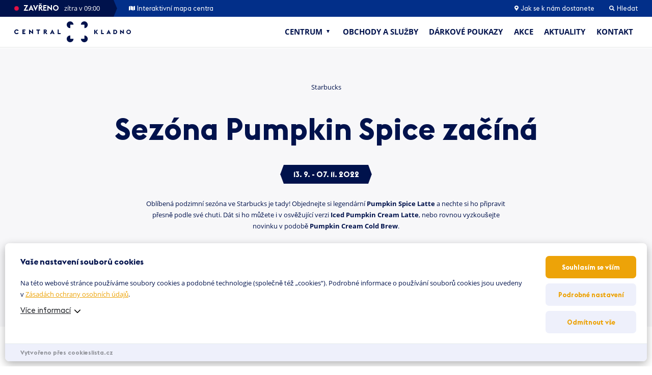

--- FILE ---
content_type: text/html; charset=UTF-8
request_url: https://centralkladno.cz/akce-slevy/sezona-pumpkin-spice-zacina/
body_size: 90885
content:
<!doctype html>
<html lang="cs">
<head>
<meta charset="UTF-8" />
<meta name="viewport" content="width=device-width, initial-scale=1" />
<meta name="format-detection" content="telephone=no"> 
<script>
var dynamicCookiesBarData = {"autoshow":"1","ajax_url":"https:\/\/centralkladno.cz\/wp-admin\/admin-ajax.php","ajax_nonce":"4331791236","services_version":"yYXFg0I8f7m8l99n3bO3","services":[{"category":"technical","id":"google_tag_manager","code4head_accepted":"<!-- Google Tag Manager -->\n<script>(function(w,d,s,l,i){w[l]=w[l]||[];w[l].push({'gtm.start':\nnew Date().getTime(),event:'gtm.js'});var f=d.getElementsByTagName(s)[0],\nj=d.createElement(s),dl=l!='dataLayer'?'&l='+l:'';j.async=true;j.src=\n'https:\/\/www.googletagmanager.com\/gtm.js?id='+i+dl;f.parentNode.insertBefore(j,f);\n})(window,document,'script','dataLayer','GTM-P9QC9Z9');<\/script>\n<!-- End Google Tag Manager -->","code4body_accepted":"<!-- Google Tag Manager (noscript) -->\n<noscript><iframe src=\"https:\/\/www.googletagmanager.com\/ns.html?id=GTM-P9QC9Z9\"\nheight=\"0\" width=\"0\" style=\"display:none;visibility:hidden\"><\/iframe><\/noscript>\n<!-- End Google Tag Manager (noscript) -->","code4head_denied":"","code4body_denied":""},{"category":"analytic","id":"google_analytics","code4head_accepted":"","code4body_accepted":"","code4head_denied":"","code4body_denied":""},{"category":"marketing","id":"sklik","code4head_accepted":"","code4body_accepted":"","code4head_denied":"","code4body_denied":""},{"category":"marketing","id":"facebook_pixel","code4head_accepted":"","code4body_accepted":"","code4head_denied":"","code4body_denied":""},{"category":"analytic","id":"hotjar","code4head_accepted":"","code4body_accepted":"","code4head_denied":"","code4body_denied":""}],"services_config4gtm":[{"id":"google_analytics","gtm_id":["ua","gaawc","gaawe","ga"],"gtm_src_identification":["google-analytics.com"],"gtm_code_identification":["google-analytics.com","gtag(","ga("]},{"id":"google_tag_manager","gtm_id":[],"gtm_src_identification":["googletagmanager.com"],"gtm_code_identification":["googletagmanager.com"]},{"id":"google_ads","gtm_id":["awct","sp"],"gtm_src_identification":["googleadservices.com"],"gtm_code_identification":["gtag","googleadservices.com"]},{"id":"google_recaptcha","gtm_id":[],"gtm_src_identification":["google.com\/recaptcha","gstatic.com\/recaptcha"],"gtm_code_identification":["google.com\/recaptcha","gstatic.com\/recaptcha","grecaptcha"]},{"id":"youtube","gtm_id":[],"gtm_src_identification":[],"gtm_code_identification":[]},{"id":"sklik","gtm_id":[],"gtm_src_identification":["c.imedia.cz","seznam.cz"],"gtm_code_identification":["c.imedia.cz","seznam_retargeting_id","seznam.cz"]},{"id":"smartlook","gtm_id":[],"gtm_src_identification":["smartlook.com"],"gtm_code_identification":["smartlook.com"]},{"id":"smartsupp","gtm_id":[],"gtm_src_identification":["smartsuppchat.com"],"gtm_code_identification":["smartsuppchat.com"]},{"id":"feedyou","gtm_id":[],"gtm_src_identification":["feedyou.ai"],"gtm_code_identification":["feedyou.ai"]},{"id":"facebook_pixel","gtm_id":[],"gtm_src_identification":["connect.facebook.net"],"gtm_code_identification":["connect.facebook.net","fbq("]},{"id":"hotjar","gtm_id":["hjtc"],"gtm_src_identification":["hotjar.com"],"gtm_code_identification":["hotjar.com"]},{"id":"clarity","gtm_id":[],"gtm_src_identification":["clarity.ms"],"gtm_code_identification":["clarity.ms"]},{"id":"leady","gtm_id":[],"gtm_src_identification":["leady.com"],"gtm_code_identification":["leady.com"]},{"id":"linkedin_insight_tag","gtm_id":["bzi"],"gtm_src_identification":["insight.min.js","insight.old.min.js","licdn.com"],"gtm_code_identification":["li.lms-analytics\/insight.min.js","insight.old.min.js","licdn.com"]},{"id":"mouseflow","gtm_id":[],"gtm_src_identification":["mouseflow.com"],"gtm_code_identification":["mouseflow.com"]}],"gtm_direct":"1","is_multisite":"0","multisite_individual_config":"0","url_passthrough":"0","ads_data_redaction":"0","privacy_policy_page_url":"https:\/\/centralkladno.cz\/zasady-ochrany-osobnich-udaju\/"};
﻿"use strict";function DynamicCookiesBar(){this.cookiesTool=Cookies,this.DOMLoaded=!1,this.allowedServicesScriptsCount=0,this.allowedLoadedServicesScriptsCount=0,this.allowedScriptsAddingFinished=!1,this.scriptsLoadedCallbackExecuted=!1,this.scripts_loaded_callback=function(e){},this.jsInsertBeforeCache=null,this.nativeGTMBlocked=!1,Array.isArray(this.loaded)&&this.loaded.length||(this.loaded=[]),this.init=function(){var e=this,a=e.loadConfig();if(window.dataLayer=window.dataLayer||[],window.gtag=function(){dataLayer.push(arguments)},"function"==typeof gtag)if(0==a.consent)gtag("consent","default",{ad_personalization:"denied",ad_storage:"denied",ad_user_data:"denied",analytics_storage:"denied",functionality_storage:"granted",personalization_storage:"denied",security_storage:"granted",wait_for_update:500}),1==dynamicCookiesBarData.ads_data_redaction&&gtag("set","ads_data_redaction",!0),1==dynamicCookiesBarData.url_passthrough&&gtag("set","url_passthrough",!0);else if("all"==a.consent)gtag("consent","default",{ad_personalization:"granted",ad_storage:"granted",ad_user_data:"granted",analytics_storage:"granted",functionality_storage:"granted",personalization_storage:"granted",security_storage:"granted",wait_for_update:500}),1==dynamicCookiesBarData.ads_data_redaction&&gtag("set","ads_data_redaction",!1),1==dynamicCookiesBarData.url_passthrough&&gtag("set","url_passthrough",!1);else if("necessary"==a.consent)gtag("consent","default",{ad_personalization:"denied",ad_storage:"denied",ad_user_data:"denied",analytics_storage:"denied",functionality_storage:"granted",personalization_storage:"granted",security_storage:"granted",wait_for_update:500}),1==dynamicCookiesBarData.ads_data_redaction&&gtag("set","ads_data_redaction",!0),1==dynamicCookiesBarData.url_passthrough&&gtag("set","url_passthrough",!0);else if("custom"==a.consent){var t=a.config,o="denied",n="denied";t.includes("google_ads")&&(o="granted"),t.includes("google_analytics")&&(n="granted"),gtag("consent","default",{ad_personalization:o,ad_storage:o,ad_user_data:o,analytics_storage:n,functionality_storage:"granted",personalization_storage:"granted",security_storage:"granted",wait_for_update:500}),1==dynamicCookiesBarData.ads_data_redaction&&gtag("set","ads_data_redaction",!0),1==dynamicCookiesBarData.url_passthrough&&gtag("set","url_passthrough",!0)}else"none"==a.consent?(gtag("consent","default",{ad_personalization:"denied",ad_storage:"denied",ad_user_data:"denied",analytics_storage:"denied",functionality_storage:"denied",personalization_storage:"denied",security_storage:"denied",wait_for_update:500}),1==dynamicCookiesBarData.ads_data_redaction&&gtag("set","ads_data_redaction",!0),1==dynamicCookiesBarData.url_passthrough&&gtag("set","url_passthrough",!0)):(gtag("consent","default",{ad_personalization:"denied",ad_storage:"denied",ad_user_data:"denied",analytics_storage:"denied",functionality_storage:"granted",personalization_storage:"denied",security_storage:"granted",wait_for_update:500}),1==dynamicCookiesBarData.ads_data_redaction&&gtag("set","ads_data_redaction",!0),1==dynamicCookiesBarData.url_passthrough&&gtag("set","url_passthrough",!0));if(void 0!==i);else var i={};for(var d=0;d<dynamicCookiesBarData.services.length;d++)"google_tag_manager"!==dynamicCookiesBarData.services[d].id&&"google_ads"!==dynamicCookiesBarData.services[d].id&&"google_analytics"!==dynamicCookiesBarData.services[d].id||(i[dynamicCookiesBarData.services[d].id]=d);void 0!==i.google_analytics&&(e.loadScript(dynamicCookiesBarData.services[i.google_analytics].code4head_accepted,"head",a),e.loadScript(dynamicCookiesBarData.services[i.google_analytics].code4body_accepted,"body",a),this.loaded.push(dynamicCookiesBarData.services[i.google_analytics].id)),void 0!==i.google_tag_manager&&(e.loadScript(dynamicCookiesBarData.services[i.google_tag_manager].code4head_accepted,"head",a),e.loadScript(dynamicCookiesBarData.services[i.google_tag_manager].code4body_accepted,"body",a),this.loaded.push(dynamicCookiesBarData.services[i.google_tag_manager].id)),void 0!==i.google_ads&&(e.loadScript(dynamicCookiesBarData.services[i.google_ads].code4head_accepted,"head",a),e.loadScript(dynamicCookiesBarData.services[i.google_ads].code4body_accepted,"body",a),this.loaded.push(dynamicCookiesBarData.services[i.google_ads].id)),"1"==dynamicCookiesBarData.autoshow&&dynamicCookiesBarData.services.length>0&&a.version!=dynamicCookiesBarData.services_version||e.loadAllowedScripts(),e.initEvents()},this.init()}if(function(e,a){var t,o;"object"==typeof exports&&"undefined"!=typeof module?module.exports=a():"function"==typeof define&&define.amd?define(a):(e=e||self,t=e.Cookies,(o=e.Cookies=a()).noConflict=function(){return e.Cookies=t,o})}(void 0,(function(){function e(e){for(var a=1;a<arguments.length;a++){var t=arguments[a];for(var o in t)e[o]=t[o]}return e}return function a(t,o){function n(a,n,i){if("undefined"!=typeof document){"number"==typeof(i=e({},o,i)).expires&&(i.expires=new Date(Date.now()+864e5*i.expires)),i.expires&&(i.expires=i.expires.toUTCString()),a=encodeURIComponent(a).replace(/%(2[346B]|5E|60|7C)/g,decodeURIComponent).replace(/[()]/g,escape);var d="";for(var s in i)i[s]&&(d+="; "+s,!0!==i[s]&&(d+="="+i[s].split(";")[0]));return document.cookie=a+"="+t.write(n,a)+d}}return Object.create({set:n,get:function(e){if("undefined"!=typeof document&&(!arguments.length||e)){for(var a=document.cookie?document.cookie.split("; "):[],o={},n=0;n<a.length;n++){var i=a[n].split("="),d=i.slice(1).join("=");try{var s=decodeURIComponent(i[0]);if(o[s]=t.read(d,s),e===s)break}catch(e){}}return e?o[e]:o}},remove:function(a,t){n(a,"",e({},t,{expires:-1}))},withAttributes:function(t){return a(this.converter,e({},this.attributes,t))},withConverter:function(t){return a(e({},this.converter,t),this.attributes)}},{attributes:{value:Object.freeze(o)},converter:{value:Object.freeze(t)}})}({read:function(e){return'"'===e[0]&&(e=e.slice(1,-1)),e.replace(/(%[\dA-F]{2})+/gi,decodeURIComponent)},write:function(e){return encodeURIComponent(e).replace(/%(2[346BF]|3[AC-F]|40|5[BDE]|60|7[BCD])/g,decodeURIComponent)}},{path:"/"})})),DynamicCookiesBar.prototype.initEvents=function(){var e=this;document.addEventListener("DOMContentLoaded",(function(a){e.DOMLoaded=!0,void 0!==document.getElementById("dcb-more-info-link")&&null!=document.getElementById("dcb-more-info-link")&&document.getElementById("dcb-more-info-link").addEventListener("click",(function(e){e.preventDefault(),e.stopImmediatePropagation(),document.getElementById("dcb-more-info-link").style.display="none";var a=document.getElementById("dcb-show-more");return"show"===a.className?a.className="":a.className="show",!1})),document.getElementById("dcb-action-agree-all1").addEventListener("click",(function(a){return a.preventDefault(),a.stopImmediatePropagation(),e.saveConfig(!0,!1),"function"==typeof gtag&&(gtag("consent","update",{ad_user_data:"granted",ad_personalization:"granted",ad_storage:"granted",analytics_storage:"granted",functionality_storage:"granted",personalization_storage:"granted",security_storage:"granted"}),window.dataLayer.push({event:"update_consent"})),"function"==typeof smartsupp&&(smartsupp("analyticsConsent",!0),smartsupp("marketingConsent",!0)),"function"==typeof fbq&&fbq("consent","grant"),e.hide(),!1})),document.getElementById("dcb-action-agree-all2").addEventListener("click",(function(a){return a.preventDefault(),a.stopImmediatePropagation(),e.saveConfig(!0,!1),"function"==typeof gtag&&(gtag("consent","update",{ad_user_data:"granted",ad_personalization:"granted",ad_storage:"granted",analytics_storage:"granted",functionality_storage:"granted",personalization_storage:"granted",security_storage:"granted"}),window.dataLayer.push({event:"update_consent"})),"function"==typeof smartsupp&&(smartsupp("analyticsConsent",!0),smartsupp("marketingConsent",!0)),"function"==typeof fbq&&fbq("consent","grant"),e.hide(),!1})),null!=document.getElementById("dcb-action-only-neccessary1")&&(document.getElementById("dcb-action-only-neccessary1").addEventListener("click",(function(a){return a.preventDefault(),a.stopImmediatePropagation(),e.saveConfig(!1,!0),"function"==typeof gtag&&(gtag("consent","update",{ad_user_data:"denied",ad_personalization:"denied",ad_storage:"denied",analytics_storage:"denied",functionality_storage:"granted",personalization_storage:"granted",security_storage:"granted"}),window.dataLayer.push({event:"update_consent"})),"function"==typeof smartsupp&&(smartsupp("analyticsConsent",!1),smartsupp("marketingConsent",!1)),"function"==typeof fbq&&fbq("consent","revoke"),e.hide(),!1})),document.getElementById("dcb-action-only-neccessary2").addEventListener("click",(function(a){return a.preventDefault(),a.stopImmediatePropagation(),e.saveConfig(!1,!0),"function"==typeof gtag&&(gtag("consent","update",{ad_user_data:"denied",ad_personalization:"denied",ad_storage:"denied",analytics_storage:"denied",functionality_storage:"granted",personalization_storage:"granted",security_storage:"granted"}),window.dataLayer.push({event:"update_consent"})),"function"==typeof smartsupp&&(smartsupp("analyticsConsent",!1),smartsupp("marketingConsent",!1)),"function"==typeof fbq&&fbq("consent","revoke"),e.hide(),!1}))),null!=document.getElementById("dcb-action-deny-all1")&&(document.getElementById("dcb-action-deny-all1").addEventListener("click",(function(a){return a.preventDefault(),a.stopImmediatePropagation(),e.denyAll(),"function"==typeof gtag&&(gtag("consent","update",{ad_user_data:"denied",ad_personalization:"denied",ad_storage:"denied",analytics_storage:"denied",functionality_storage:"denied",personalization_storage:"denied",security_storage:"denied"}),window.dataLayer.push({event:"update_consent"})),"function"==typeof smartsupp&&(smartsupp("analyticsConsent",!1),smartsupp("marketingConsent",!1)),"function"==typeof fbq&&fbq("consent","revoke"),e.hide(),!1})),document.getElementById("dcb-action-deny-all2").addEventListener("click",(function(a){return a.preventDefault(),a.stopImmediatePropagation(),e.denyAll(),"function"==typeof gtag&&(gtag("consent","update",{ad_user_data:"denied",ad_personalization:"denied",ad_storage:"denied",analytics_storage:"denied",functionality_storage:"denied",personalization_storage:"denied",security_storage:"denied"}),window.dataLayer.push({event:"update_consent"})),"function"==typeof smartsupp&&(smartsupp("analyticsConsent",!1),smartsupp("marketingConsent",!1)),"function"==typeof fbq&&fbq("consent","revoke"),e.hide(),!1}))),document.getElementById("dcb-action-settings1").addEventListener("click",(function(e){return e.preventDefault(),e.stopImmediatePropagation(),document.getElementById("dynamic-cookies-bar-intro").style.display="none",document.getElementById("dynamic-cookies-bar-config").style.display="block",document.getElementById("dynamic-cookies-bar-icon").style.display="none",!1})),document.getElementById("dcb-action-settings2").addEventListener("click",(function(e){return e.preventDefault(),e.stopImmediatePropagation(),document.getElementById("dynamic-cookies-bar-intro").style.display="none",document.getElementById("dynamic-cookies-bar-config").style.display="block",document.getElementById("dynamic-cookies-bar-icon").style.display="none",!1})),document.getElementById("dcb-action-save-config").addEventListener("click",(function(a){return a.preventDefault(),a.stopImmediatePropagation(),e.saveConfig(!1,!1),e.hide(),!1})),document.getElementById("dcb-action-config-back").addEventListener("click",(function(e){return e.preventDefault(),e.stopImmediatePropagation(),document.getElementById("dynamic-cookies-bar-intro").style.display="block",document.getElementById("dynamic-cookies-bar-config").style.display="none",document.getElementById("dynamic-cookies-bar-icon").style.display="",!1}));var t=document.getElementsByClassName("dcb-tabs-menu-link");if(t.length>0)for(var o=0;o<t.length;o++)t[o].addEventListener("click",(function(e){e.preventDefault(),e.stopImmediatePropagation();for(var a=document.getElementsByClassName("dcb-tabs-menu-link"),t=0;t<a.length;t++)a[t].className="dcb-tabs-menu-link";this.className="dcb-tabs-menu-link dcb-tabs-menu-link-active";var o=this.getAttribute("href").replace("#","");a=document.getElementsByClassName("dcb-tab");for(t=0;t<a.length;t++)a[t].className="dcb-tab";return document.getElementById(o).className="dcb-tab dcb-tab-active",!1}));var n=document.getElementsByClassName("dcb-switch");if(n.length>0)for(o=0;o<n.length;o++)n[o].addEventListener("click",(function(e){return e.preventDefault(),e.stopImmediatePropagation(),this.className.indexOf("on")>-1?this.className="dcb-switch":this.className="dcb-switch on",!1}));var i=e.loadConfig();if(null!==i.config&&i.config.length>0)for(o=0;o<n.length;o++)for(var d=i.config.split("|"),s=0;s<d.length;s++)n[o].dataset.serviceid==d[s]&&(n[o].className="dcb-switch on");if("1"==dynamicCookiesBarData.autoshow&&dynamicCookiesBarData.services.length>0&&i.version!=dynamicCookiesBarData.services_version){var c=!0,r=document.getElementsByClassName("dcb-privacy-policy-text");null!=r&&r.length>0&&(c=!1),null!=dynamicCookiesBarData.privacy_policy_page_url&&dynamicCookiesBarData.privacy_policy_page_url.length>0&&0==window.location.toString().toLowerCase().indexOf(dynamicCookiesBarData.privacy_policy_page_url.toLowerCase())&&(c=!1),"none"==i.consent&&(c=!1),c&&e.openConfig()}else e.executeScriptsLoadedCallback()}))},DynamicCookiesBar.prototype.executeScriptsLoadedCallback=function(){var e=this,a=e.loadConfig();e.allowedScriptsAddingFinished&&!e.scriptsLoadedCallbackExecuted&&e.allowedServicesScriptsCount==e.allowedLoadedServicesScriptsCount&&null!=e.scripts_loaded_callback&&null!==a.config&&(e.scriptsLoadedCallbackExecuted=!0,e.scripts_loaded_callback(a.config.split("|")))},DynamicCookiesBar.prototype.loadAllowedScripts=function(){var e=this,a=(window.location.toString().indexOf("dcbdebug"),e.loadConfig());if(null!==a.config&&a.config.length>0){for(var t=a.config.split("|"),o=!1,n=0;n<t.length;n++)if("google_tag_manager"==t[n]){o=!0;break}if(o){var i=dynamicCookiesBarData.services_config4gtm;window.dataLayer=window.dataLayer||[];var d=[];for(n=0;n<dynamicCookiesBarData.services.length;n++){for(var s=!1,c=0;c<t.length;c++)dynamicCookiesBarData.services[n].id==t[c]&&(s=!0);if(!s)for(var r=0;r<i.length;r++)dynamicCookiesBarData.services[n].id==i[r].id&&i[r].gtm_id.length>0&&(d=d.concat(i[r].gtm_id))}d.length>0&&dataLayer.push({"gtm.blocklist":d}),Node.prototype.insertBefore=(null==e.jsInsertBeforeCache&&(e.jsInsertBeforeCache=Node.prototype.insertBefore),function(t){var o=!0;if(null!=t&&"script"==t.nodeName.toString().toLowerCase()){o=!1;var n=dynamicCookiesBarData.services_config4gtm,i="";if(null!=t.src&&t.src.length>0)for(var d=0;d<n.length;d++)for(var s=0;s<n[d].gtm_src_identification.length;s++){var c=n[d].gtm_src_identification[s];if(t.src.indexOf(c)>=0){i=n[d].id;break}}if(null!=t.innerHTML&&t.innerHTML.length>0)for(d=0;d<n.length;d++)for(s=0;s<n[d].gtm_code_identification.length;s++)if(c=n[d].gtm_code_identification[s],t.innerHTML.indexOf(c)>=0){i=n[d].id;break}if(i.length>0){var r=a.config.split("|");for(d=0;d<r.length;d++)i==r[d]&&(o=!0)}else o=!0}if(o){var l=e.jsInsertBeforeCache.apply(this,arguments);return l}return!1})}var l=0,g=0;for(n=0;n<dynamicCookiesBarData.services.length;n++){"facebook_pixel"==dynamicCookiesBarData.services[n].id&&"function"==typeof fbq&&fbq("consent","revoke");for(s=!1,c=0;c<t.length;c++)dynamicCookiesBarData.services[n].id==t[c]&&(s=!0);s&&!this.loaded.includes(dynamicCookiesBarData.services[n].id)?("google_tag_manager"!==dynamicCookiesBarData.services[n].id&&"google_ads"!==dynamicCookiesBarData.services[n].id&&"google_analytics"!==dynamicCookiesBarData.services[n].id&&("google_tag_manager"==dynamicCookiesBarData.services[n].id&&"1"==dynamicCookiesBarData.gtm_direct?e.nativeGTMBlocked?(e.nativeGTMBlocked=!1,e.loadScript(dynamicCookiesBarData.services[n].code4head_accepted,"head",a),e.loadScript(dynamicCookiesBarData.services[n].code4body_accepted,"body",a),this.loaded.push(dynamicCookiesBarData.services[n].id)):(e.loadScript(dynamicCookiesBarData.services[n].code4body_accepted,"body",a),this.loaded.push(dynamicCookiesBarData.services[n].id)):(e.loadScript(dynamicCookiesBarData.services[n].code4head_accepted,"head",a),e.loadScript(dynamicCookiesBarData.services[n].code4body_accepted,"body",a),this.loaded.push(dynamicCookiesBarData.services[n].id))),"google_analytics"==dynamicCookiesBarData.services[n].id&&(l=1),"google_ads"==dynamicCookiesBarData.services[n].id&&(g=1)):"google_tag_manager"!==dynamicCookiesBarData.services[n].id&&"google_ads"!==dynamicCookiesBarData.services[n].id&&"google_analytics"!==dynamicCookiesBarData.services[n].id&&(e.loadScript(dynamicCookiesBarData.services[n].code4head_denied,"head",a),e.loadScript(dynamicCookiesBarData.services[n].code4body_denied,"body",a),this.loaded.push(dynamicCookiesBarData.services[n].id))}1==g&&("function"==typeof gtag&&1==dynamicCookiesBarData.ads_data_redaction&&gtag("set","ads_data_redaction",!1),1==l&&"function"==typeof gtag&&1==dynamicCookiesBarData.url_passthrough&&gtag("set","url_passthrough",!1))}e.allowedScriptsAddingFinished=!0},DynamicCookiesBar.prototype.loadScript=function(e,a,t){var o=this;for(e=e.replace(/<!--[\s\S]*?-->/g,"");e.indexOf("<script>")>-1;)e=e.replace("<script>",'<script type="text/javascript">');if(e.length>0){for(var n,i=/<script?\b[^>]*>([\s\S]*?)<\/script>/,d=RegExp('<script?\\w+(?:\\s+(?:src="([^"]*)")|[^\\s>]+|\\s+)*>',"gi");n=i.exec(e);){if(null!=n[1]&&n[1].length>0){var s=n[1],c=document.createElement("script"),r=document.createTextNode(s);c.appendChild(r),"head"==a?document.getElementsByTagName("head")[0].appendChild(c):o.DOMLoaded?document.getElementById("dynamic-cookies-bar-loaded-scripts").appendChild(c):document.addEventListener("DOMContentLoaded",(function(e){document.getElementById("dynamic-cookies-bar-loaded-scripts").appendChild(c)}))}else if(null!=n[0]&&n[0].length>0)for(var l;l=d.exec(n[0]);)if(null!=l[1]&&l[1].length>0){var g=l[1];o.allowedServicesScriptsCount++,(c=document.createElement("script")).src=g,c.onload=function(){o.allowedLoadedServicesScriptsCount++,o.executeScriptsLoadedCallback()},"head"==a?document.getElementsByTagName("head")[0].appendChild(c):o.DOMLoaded?document.getElementById("dynamic-cookies-bar-loaded-scripts").appendChild(c):document.addEventListener("DOMContentLoaded",(function(e){document.getElementById("dynamic-cookies-bar-loaded-scripts").appendChild(c)}))}e=e.replace(n[0],"")}e.length>0&&(o.DOMLoaded?document.getElementById("dynamic-cookies-bar-loaded-scripts").innerHTML+=e:document.addEventListener("DOMContentLoaded",(function(a){document.getElementById("dynamic-cookies-bar-loaded-scripts").innerHTML+=e})))}},DynamicCookiesBar.prototype.saveConfig=function(e,a){var t=this,o="",n=dynamicCookiesBarData.services_version;if(e)for(var i=0;i<dynamicCookiesBarData.services.length;i++)o+=o.length>0?"|":"",o+=dynamicCookiesBarData.services[i].id;else if(a)for(i=0;i<dynamicCookiesBarData.services.length;i++)"technical"==dynamicCookiesBarData.services[i].category&&(o+=o.length>0?"|":"",o+=dynamicCookiesBarData.services[i].id);else{var d=0;for(i=0;i<dynamicCookiesBarData.services.length;i++)"technical"==dynamicCookiesBarData.services[i].category&&(o+=o.length>0?"|":"",o+=dynamicCookiesBarData.services[i].id);var s=document.getElementsByClassName("dcb-switch");if(s.length>0){for(i=0;i<s.length;i++)s[i].className.indexOf("on")>-1&&(o+=o.length>0?"|":"",o+=s[i].dataset.serviceid);d=1}var c=o,r="denied",l="denied";c.includes("google_ads")&&(r="granted"),c.includes("google_analytics")&&(l="granted"),"function"==typeof gtag&&(gtag("consent","update",{ad_user_data:r,ad_personalization:r,ad_storage:r,analytics_storage:l,functionality_storage:"granted",personalization_storage:"granted",security_storage:"granted"}),window.dataLayer.push({event:"update_consent"})),c.includes("facebook_pixel")||"function"==typeof fbq&&fbq("consent","revoke")}t.saveConsentLog(o);var g="localStorage";"1"==dynamicCookiesBarData.is_multisite&&"0"==dynamicCookiesBarData.multisite_individual_config&&(g="cookies"),"localStorage"==g&&window.localStorage?(localStorage.setItem("dcb_dsv",n),localStorage.setItem("dcb_config",o),e?localStorage.setItem("dcb_consent","all"):a?localStorage.setItem("dcb_consent","necessary"):1==d?localStorage.setItem("dcb_consent","custom"):localStorage.setItem("dcb_consent","none")):(n=t.cookiesTool.set("dcb_dsv",n,{expires:365,domain:t.getDomain()}),o=t.cookiesTool.set("dcb_config",o,{expires:365,domain:t.getDomain()}),consent=e?t.cookiesTool.set("dcb_consent","all",{expires:365,domain:t.getDomain()}):t.cookiesTool.set("dcb_consent","necessary",{expires:365,domain:t.getDomain()})),t.loadAllowedScripts(),t.executeScriptsLoadedCallback(),null!=_dcb&&null!=_dcb.consent_callback&&_dcb.consent_callback(o.split("|"))},DynamicCookiesBar.prototype.getDomain=function(){var e=window.location.host.split(".");return e[e.length-2]+"."+e[e.length-1]},DynamicCookiesBar.prototype.loadConfig=function(){var e=this,a="",t="",o="localStorage";return"1"==dynamicCookiesBarData.is_multisite&&"0"==dynamicCookiesBarData.multisite_individual_config&&(o="cookies"),"localStorage"==o&&window.localStorage?null!=localStorage.getItem("dcb_dsv")&&(t=localStorage.getItem("dcb_dsv"),a=localStorage.getItem("dcb_config"),consent=localStorage.getItem("dcb_consent"),void 0===localStorage.getItem("dcb_consent")&&(consent=0)):null!=e.cookiesTool.get("dcb_dsv",{domain:e.getDomain()})&&(t=e.cookiesTool.get("dcb_dsv",{domain:e.getDomain()}),a=e.cookiesTool.get("dcb_config",{domain:e.getDomain()}),consent=e.cookiesTool.get("dcb_consent",{domain:e.getDomain()}),void 0===e.cookiesTool.get("dcb_consent",{domain:e.getDomain()})&&(consent=0)),"undefined"==typeof consent&&(consent=0),{version:t,config:a,consent:consent}},DynamicCookiesBar.prototype.denyAll=function(){var e,a=this,t="localStorage";return"1"==dynamicCookiesBarData.is_multisite&&"0"==dynamicCookiesBarData.multisite_individual_config&&(t="cookies"),a.removeAllCookies(),null!=window.localStorage&&(e=localStorage.getItem("dcb_dsv"),window.localStorage.clear(),localStorage.setItem("dcb_config",""),localStorage.setItem("dcb_dsv",e)),null!=window.sessionStorage&&(e=a.cookiesTool.get("dcb_dsv",{domain:a.getDomain()}),window.sessionStorage.clear(),a.cookiesTool.set("dcb_config","",{expires:365,domain:a.getDomain()}),a.cookiesTool.set("dcb_dsv",e,{expires:365,domain:a.getDomain()})),"localStorage"==t&&window.localStorage?localStorage.setItem("dcb_consent","none"):a.cookiesTool.set("dcb_consent","none",{expires:365,domain:a.getDomain()}),a.loadAllowedScripts(),a.executeScriptsLoadedCallback(),!0},DynamicCookiesBar.prototype.removeAllCookies=function(){var e=this;if(null==document.cookie)return!1;if(null!=e.cookiesTool.get()){var a=Object.keys(Cookies.get());if(null!=a&&a.length>0)for(var t=0;t<a.length;t++)"dcb_config"===a[t]&&"dcb_consent"===a[t]&&"dcb_dsv"===a[t]||(e.cookiesTool.remove(a[t],{path:""}),e.cookiesTool.remove(a[t],{path:"",domain:window.location.host}),e.cookiesTool.remove(a[t],{path:"",domain:"."+window.location.host}),e.cookiesTool.remove(a[t],{path:"/"}),e.cookiesTool.remove(a[t],{path:"/",domain:window.location.host}),e.cookiesTool.remove(a[t],{path:"/",domain:"."+window.location.host}))}return!0},DynamicCookiesBar.prototype.saveConsentLog=function(e){var a=new FormData;a.append("action","frontend_save_consent_log"),a.append("nonce",dynamicCookiesBarData.ajax_nonce),a.append("url",window.location.toString()),a.append("services",e);var t=new XMLHttpRequest;t.onreadystatechange=function(){4==t.readyState&&t.status},t.open("post",dynamicCookiesBarData.ajax_url),t.send(a)},DynamicCookiesBar.prototype.openConfig=function(){document.getElementById("dynamic-cookies-bar").style.display="block",document.getElementById("dynamic-cookies-bar-intro").style.display="block",document.getElementById("dynamic-cookies-bar-config").style.display="none",null!=document.getElementById("dynamic-cookies-bar-overlay")&&(document.getElementById("dynamic-cookies-bar-overlay").style.display="block")},DynamicCookiesBar.prototype.open_config=DynamicCookiesBar.prototype.openConfig,DynamicCookiesBar.prototype.hide=function(){document.getElementById("dynamic-cookies-bar").style.display="none",document.getElementById("dynamic-cookies-bar-intro").style.display="none",document.getElementById("dynamic-cookies-bar-config").style.display="none",null!=document.getElementById("dynamic-cookies-bar-overlay")&&(document.getElementById("dynamic-cookies-bar-overlay").style.display="none")},null==_dcb)var _dcb=new DynamicCookiesBar;else{var _dcb_old=_dcb;_dcb=new DynamicCookiesBar,null!=_dcb_old.scripts_loaded_callback&&(_dcb.scripts_loaded_callback=_dcb_old.scripts_loaded_callback)}
/*! js-cookie v3.0.1 | MIT */
</script>
<meta name='robots' content='index, follow, max-image-preview:large, max-snippet:-1, max-video-preview:-1' />
<style>img:is([sizes="auto" i], [sizes^="auto," i]) { contain-intrinsic-size: 3000px 1500px }</style>
<!-- This site is optimized with the Yoast SEO plugin v26.2 - https://yoast.com/wordpress/plugins/seo/ -->
<title>Sezóna Pumpkin Spice začíná - Central Kladno</title>
<link rel="canonical" href="https://centralkladno.cz/akce-slevy/sezona-pumpkin-spice-zacina/" />
<meta property="og:locale" content="cs_CZ" />
<meta property="og:type" content="article" />
<meta property="og:title" content="Sezóna Pumpkin Spice začíná - Central Kladno" />
<meta property="og:url" content="https://centralkladno.cz/akce-slevy/sezona-pumpkin-spice-zacina/" />
<meta property="og:site_name" content="Central Kladno" />
<meta property="article:modified_time" content="2022-09-14T10:27:22+00:00" />
<meta property="og:image" content="https://centralkladno.cz/wp-content/uploads/2022/08/loga-najemci-akce-a-slevy79.png" />
<meta property="og:image:width" content="327" />
<meta property="og:image:height" content="224" />
<meta property="og:image:type" content="image/png" />
<meta name="twitter:card" content="summary_large_image" />
<script type="application/ld+json" class="yoast-schema-graph">{"@context":"https://schema.org","@graph":[{"@type":"WebPage","@id":"https://centralkladno.cz/akce-slevy/sezona-pumpkin-spice-zacina/","url":"https://centralkladno.cz/akce-slevy/sezona-pumpkin-spice-zacina/","name":"Sezóna Pumpkin Spice začíná - Central Kladno","isPartOf":{"@id":"https://centralkladno.cz/#website"},"datePublished":"2022-09-12T07:45:25+00:00","dateModified":"2022-09-14T10:27:22+00:00","breadcrumb":{"@id":"https://centralkladno.cz/akce-slevy/sezona-pumpkin-spice-zacina/#breadcrumb"},"inLanguage":"cs","potentialAction":[{"@type":"ReadAction","target":["https://centralkladno.cz/akce-slevy/sezona-pumpkin-spice-zacina/"]}]},{"@type":"BreadcrumbList","@id":"https://centralkladno.cz/akce-slevy/sezona-pumpkin-spice-zacina/#breadcrumb","itemListElement":[{"@type":"ListItem","position":1,"name":"Domů","item":"https://centralkladno.cz/"},{"@type":"ListItem","position":2,"name":"Akce a slevy","item":"https://centralkladno.cz/akce-slevy/"},{"@type":"ListItem","position":3,"name":"Sezóna Pumpkin Spice začíná"}]},{"@type":"WebSite","@id":"https://centralkladno.cz/#website","url":"https://centralkladno.cz/","name":"Central Kladno","description":"","publisher":{"@id":"https://centralkladno.cz/#organization"},"potentialAction":[{"@type":"SearchAction","target":{"@type":"EntryPoint","urlTemplate":"https://centralkladno.cz/?s={search_term_string}"},"query-input":{"@type":"PropertyValueSpecification","valueRequired":true,"valueName":"search_term_string"}}],"inLanguage":"cs"},{"@type":"Organization","@id":"https://centralkladno.cz/#organization","name":"Central Kladno","url":"https://centralkladno.cz/","logo":{"@type":"ImageObject","inLanguage":"cs","@id":"https://centralkladno.cz/#/schema/logo/image/","url":"https://centralkladno.cz/wp-content/uploads/2022/02/logo.svg","contentUrl":"https://centralkladno.cz/wp-content/uploads/2022/02/logo.svg","width":247,"height":44,"caption":"Central Kladno"},"image":{"@id":"https://centralkladno.cz/#/schema/logo/image/"}}]}</script>
<!-- / Yoast SEO plugin. -->
<script>
window._wpemojiSettings = {"baseUrl":"https:\/\/s.w.org\/images\/core\/emoji\/16.0.1\/72x72\/","ext":".png","svgUrl":"https:\/\/s.w.org\/images\/core\/emoji\/16.0.1\/svg\/","svgExt":".svg","source":{"concatemoji":"https:\/\/centralkladno.cz\/wp-includes\/js\/wp-emoji-release.min.js?ver=6.8.3"}};
/*! This file is auto-generated */
!function(s,n){var o,i,e;function c(e){try{var t={supportTests:e,timestamp:(new Date).valueOf()};sessionStorage.setItem(o,JSON.stringify(t))}catch(e){}}function p(e,t,n){e.clearRect(0,0,e.canvas.width,e.canvas.height),e.fillText(t,0,0);var t=new Uint32Array(e.getImageData(0,0,e.canvas.width,e.canvas.height).data),a=(e.clearRect(0,0,e.canvas.width,e.canvas.height),e.fillText(n,0,0),new Uint32Array(e.getImageData(0,0,e.canvas.width,e.canvas.height).data));return t.every(function(e,t){return e===a[t]})}function u(e,t){e.clearRect(0,0,e.canvas.width,e.canvas.height),e.fillText(t,0,0);for(var n=e.getImageData(16,16,1,1),a=0;a<n.data.length;a++)if(0!==n.data[a])return!1;return!0}function f(e,t,n,a){switch(t){case"flag":return n(e,"\ud83c\udff3\ufe0f\u200d\u26a7\ufe0f","\ud83c\udff3\ufe0f\u200b\u26a7\ufe0f")?!1:!n(e,"\ud83c\udde8\ud83c\uddf6","\ud83c\udde8\u200b\ud83c\uddf6")&&!n(e,"\ud83c\udff4\udb40\udc67\udb40\udc62\udb40\udc65\udb40\udc6e\udb40\udc67\udb40\udc7f","\ud83c\udff4\u200b\udb40\udc67\u200b\udb40\udc62\u200b\udb40\udc65\u200b\udb40\udc6e\u200b\udb40\udc67\u200b\udb40\udc7f");case"emoji":return!a(e,"\ud83e\udedf")}return!1}function g(e,t,n,a){var r="undefined"!=typeof WorkerGlobalScope&&self instanceof WorkerGlobalScope?new OffscreenCanvas(300,150):s.createElement("canvas"),o=r.getContext("2d",{willReadFrequently:!0}),i=(o.textBaseline="top",o.font="600 32px Arial",{});return e.forEach(function(e){i[e]=t(o,e,n,a)}),i}function t(e){var t=s.createElement("script");t.src=e,t.defer=!0,s.head.appendChild(t)}"undefined"!=typeof Promise&&(o="wpEmojiSettingsSupports",i=["flag","emoji"],n.supports={everything:!0,everythingExceptFlag:!0},e=new Promise(function(e){s.addEventListener("DOMContentLoaded",e,{once:!0})}),new Promise(function(t){var n=function(){try{var e=JSON.parse(sessionStorage.getItem(o));if("object"==typeof e&&"number"==typeof e.timestamp&&(new Date).valueOf()<e.timestamp+604800&&"object"==typeof e.supportTests)return e.supportTests}catch(e){}return null}();if(!n){if("undefined"!=typeof Worker&&"undefined"!=typeof OffscreenCanvas&&"undefined"!=typeof URL&&URL.createObjectURL&&"undefined"!=typeof Blob)try{var e="postMessage("+g.toString()+"("+[JSON.stringify(i),f.toString(),p.toString(),u.toString()].join(",")+"));",a=new Blob([e],{type:"text/javascript"}),r=new Worker(URL.createObjectURL(a),{name:"wpTestEmojiSupports"});return void(r.onmessage=function(e){c(n=e.data),r.terminate(),t(n)})}catch(e){}c(n=g(i,f,p,u))}t(n)}).then(function(e){for(var t in e)n.supports[t]=e[t],n.supports.everything=n.supports.everything&&n.supports[t],"flag"!==t&&(n.supports.everythingExceptFlag=n.supports.everythingExceptFlag&&n.supports[t]);n.supports.everythingExceptFlag=n.supports.everythingExceptFlag&&!n.supports.flag,n.DOMReady=!1,n.readyCallback=function(){n.DOMReady=!0}}).then(function(){return e}).then(function(){var e;n.supports.everything||(n.readyCallback(),(e=n.source||{}).concatemoji?t(e.concatemoji):e.wpemoji&&e.twemoji&&(t(e.twemoji),t(e.wpemoji)))}))}((window,document),window._wpemojiSettings);
</script>
<style id='wp-emoji-styles-inline-css'>
img.wp-smiley, img.emoji {
display: inline !important;
border: none !important;
box-shadow: none !important;
height: 1em !important;
width: 1em !important;
margin: 0 0.07em !important;
vertical-align: -0.1em !important;
background: none !important;
padding: 0 !important;
}
</style>
<link rel='stylesheet' id='wp-block-library-css' href='https://centralkladno.cz/wp-includes/css/dist/block-library/style.min.css?ver=6.8.3' media='all' />
<style id='classic-theme-styles-inline-css'>
/*! This file is auto-generated */
.wp-block-button__link{color:#fff;background-color:#32373c;border-radius:9999px;box-shadow:none;text-decoration:none;padding:calc(.667em + 2px) calc(1.333em + 2px);font-size:1.125em}.wp-block-file__button{background:#32373c;color:#fff;text-decoration:none}
</style>
<style id='global-styles-inline-css'>
:root{--wp--preset--aspect-ratio--square: 1;--wp--preset--aspect-ratio--4-3: 4/3;--wp--preset--aspect-ratio--3-4: 3/4;--wp--preset--aspect-ratio--3-2: 3/2;--wp--preset--aspect-ratio--2-3: 2/3;--wp--preset--aspect-ratio--16-9: 16/9;--wp--preset--aspect-ratio--9-16: 9/16;--wp--preset--color--black: #000000;--wp--preset--color--cyan-bluish-gray: #abb8c3;--wp--preset--color--white: #ffffff;--wp--preset--color--pale-pink: #f78da7;--wp--preset--color--vivid-red: #cf2e2e;--wp--preset--color--luminous-vivid-orange: #ff6900;--wp--preset--color--luminous-vivid-amber: #fcb900;--wp--preset--color--light-green-cyan: #7bdcb5;--wp--preset--color--vivid-green-cyan: #00d084;--wp--preset--color--pale-cyan-blue: #8ed1fc;--wp--preset--color--vivid-cyan-blue: #0693e3;--wp--preset--color--vivid-purple: #9b51e0;--wp--preset--gradient--vivid-cyan-blue-to-vivid-purple: linear-gradient(135deg,rgba(6,147,227,1) 0%,rgb(155,81,224) 100%);--wp--preset--gradient--light-green-cyan-to-vivid-green-cyan: linear-gradient(135deg,rgb(122,220,180) 0%,rgb(0,208,130) 100%);--wp--preset--gradient--luminous-vivid-amber-to-luminous-vivid-orange: linear-gradient(135deg,rgba(252,185,0,1) 0%,rgba(255,105,0,1) 100%);--wp--preset--gradient--luminous-vivid-orange-to-vivid-red: linear-gradient(135deg,rgba(255,105,0,1) 0%,rgb(207,46,46) 100%);--wp--preset--gradient--very-light-gray-to-cyan-bluish-gray: linear-gradient(135deg,rgb(238,238,238) 0%,rgb(169,184,195) 100%);--wp--preset--gradient--cool-to-warm-spectrum: linear-gradient(135deg,rgb(74,234,220) 0%,rgb(151,120,209) 20%,rgb(207,42,186) 40%,rgb(238,44,130) 60%,rgb(251,105,98) 80%,rgb(254,248,76) 100%);--wp--preset--gradient--blush-light-purple: linear-gradient(135deg,rgb(255,206,236) 0%,rgb(152,150,240) 100%);--wp--preset--gradient--blush-bordeaux: linear-gradient(135deg,rgb(254,205,165) 0%,rgb(254,45,45) 50%,rgb(107,0,62) 100%);--wp--preset--gradient--luminous-dusk: linear-gradient(135deg,rgb(255,203,112) 0%,rgb(199,81,192) 50%,rgb(65,88,208) 100%);--wp--preset--gradient--pale-ocean: linear-gradient(135deg,rgb(255,245,203) 0%,rgb(182,227,212) 50%,rgb(51,167,181) 100%);--wp--preset--gradient--electric-grass: linear-gradient(135deg,rgb(202,248,128) 0%,rgb(113,206,126) 100%);--wp--preset--gradient--midnight: linear-gradient(135deg,rgb(2,3,129) 0%,rgb(40,116,252) 100%);--wp--preset--font-size--small: 13px;--wp--preset--font-size--medium: 20px;--wp--preset--font-size--large: 36px;--wp--preset--font-size--x-large: 42px;--wp--preset--spacing--20: 0.44rem;--wp--preset--spacing--30: 0.67rem;--wp--preset--spacing--40: 1rem;--wp--preset--spacing--50: 1.5rem;--wp--preset--spacing--60: 2.25rem;--wp--preset--spacing--70: 3.38rem;--wp--preset--spacing--80: 5.06rem;--wp--preset--shadow--natural: 6px 6px 9px rgba(0, 0, 0, 0.2);--wp--preset--shadow--deep: 12px 12px 50px rgba(0, 0, 0, 0.4);--wp--preset--shadow--sharp: 6px 6px 0px rgba(0, 0, 0, 0.2);--wp--preset--shadow--outlined: 6px 6px 0px -3px rgba(255, 255, 255, 1), 6px 6px rgba(0, 0, 0, 1);--wp--preset--shadow--crisp: 6px 6px 0px rgba(0, 0, 0, 1);}:where(.is-layout-flex){gap: 0.5em;}:where(.is-layout-grid){gap: 0.5em;}body .is-layout-flex{display: flex;}.is-layout-flex{flex-wrap: wrap;align-items: center;}.is-layout-flex > :is(*, div){margin: 0;}body .is-layout-grid{display: grid;}.is-layout-grid > :is(*, div){margin: 0;}:where(.wp-block-columns.is-layout-flex){gap: 2em;}:where(.wp-block-columns.is-layout-grid){gap: 2em;}:where(.wp-block-post-template.is-layout-flex){gap: 1.25em;}:where(.wp-block-post-template.is-layout-grid){gap: 1.25em;}.has-black-color{color: var(--wp--preset--color--black) !important;}.has-cyan-bluish-gray-color{color: var(--wp--preset--color--cyan-bluish-gray) !important;}.has-white-color{color: var(--wp--preset--color--white) !important;}.has-pale-pink-color{color: var(--wp--preset--color--pale-pink) !important;}.has-vivid-red-color{color: var(--wp--preset--color--vivid-red) !important;}.has-luminous-vivid-orange-color{color: var(--wp--preset--color--luminous-vivid-orange) !important;}.has-luminous-vivid-amber-color{color: var(--wp--preset--color--luminous-vivid-amber) !important;}.has-light-green-cyan-color{color: var(--wp--preset--color--light-green-cyan) !important;}.has-vivid-green-cyan-color{color: var(--wp--preset--color--vivid-green-cyan) !important;}.has-pale-cyan-blue-color{color: var(--wp--preset--color--pale-cyan-blue) !important;}.has-vivid-cyan-blue-color{color: var(--wp--preset--color--vivid-cyan-blue) !important;}.has-vivid-purple-color{color: var(--wp--preset--color--vivid-purple) !important;}.has-black-background-color{background-color: var(--wp--preset--color--black) !important;}.has-cyan-bluish-gray-background-color{background-color: var(--wp--preset--color--cyan-bluish-gray) !important;}.has-white-background-color{background-color: var(--wp--preset--color--white) !important;}.has-pale-pink-background-color{background-color: var(--wp--preset--color--pale-pink) !important;}.has-vivid-red-background-color{background-color: var(--wp--preset--color--vivid-red) !important;}.has-luminous-vivid-orange-background-color{background-color: var(--wp--preset--color--luminous-vivid-orange) !important;}.has-luminous-vivid-amber-background-color{background-color: var(--wp--preset--color--luminous-vivid-amber) !important;}.has-light-green-cyan-background-color{background-color: var(--wp--preset--color--light-green-cyan) !important;}.has-vivid-green-cyan-background-color{background-color: var(--wp--preset--color--vivid-green-cyan) !important;}.has-pale-cyan-blue-background-color{background-color: var(--wp--preset--color--pale-cyan-blue) !important;}.has-vivid-cyan-blue-background-color{background-color: var(--wp--preset--color--vivid-cyan-blue) !important;}.has-vivid-purple-background-color{background-color: var(--wp--preset--color--vivid-purple) !important;}.has-black-border-color{border-color: var(--wp--preset--color--black) !important;}.has-cyan-bluish-gray-border-color{border-color: var(--wp--preset--color--cyan-bluish-gray) !important;}.has-white-border-color{border-color: var(--wp--preset--color--white) !important;}.has-pale-pink-border-color{border-color: var(--wp--preset--color--pale-pink) !important;}.has-vivid-red-border-color{border-color: var(--wp--preset--color--vivid-red) !important;}.has-luminous-vivid-orange-border-color{border-color: var(--wp--preset--color--luminous-vivid-orange) !important;}.has-luminous-vivid-amber-border-color{border-color: var(--wp--preset--color--luminous-vivid-amber) !important;}.has-light-green-cyan-border-color{border-color: var(--wp--preset--color--light-green-cyan) !important;}.has-vivid-green-cyan-border-color{border-color: var(--wp--preset--color--vivid-green-cyan) !important;}.has-pale-cyan-blue-border-color{border-color: var(--wp--preset--color--pale-cyan-blue) !important;}.has-vivid-cyan-blue-border-color{border-color: var(--wp--preset--color--vivid-cyan-blue) !important;}.has-vivid-purple-border-color{border-color: var(--wp--preset--color--vivid-purple) !important;}.has-vivid-cyan-blue-to-vivid-purple-gradient-background{background: var(--wp--preset--gradient--vivid-cyan-blue-to-vivid-purple) !important;}.has-light-green-cyan-to-vivid-green-cyan-gradient-background{background: var(--wp--preset--gradient--light-green-cyan-to-vivid-green-cyan) !important;}.has-luminous-vivid-amber-to-luminous-vivid-orange-gradient-background{background: var(--wp--preset--gradient--luminous-vivid-amber-to-luminous-vivid-orange) !important;}.has-luminous-vivid-orange-to-vivid-red-gradient-background{background: var(--wp--preset--gradient--luminous-vivid-orange-to-vivid-red) !important;}.has-very-light-gray-to-cyan-bluish-gray-gradient-background{background: var(--wp--preset--gradient--very-light-gray-to-cyan-bluish-gray) !important;}.has-cool-to-warm-spectrum-gradient-background{background: var(--wp--preset--gradient--cool-to-warm-spectrum) !important;}.has-blush-light-purple-gradient-background{background: var(--wp--preset--gradient--blush-light-purple) !important;}.has-blush-bordeaux-gradient-background{background: var(--wp--preset--gradient--blush-bordeaux) !important;}.has-luminous-dusk-gradient-background{background: var(--wp--preset--gradient--luminous-dusk) !important;}.has-pale-ocean-gradient-background{background: var(--wp--preset--gradient--pale-ocean) !important;}.has-electric-grass-gradient-background{background: var(--wp--preset--gradient--electric-grass) !important;}.has-midnight-gradient-background{background: var(--wp--preset--gradient--midnight) !important;}.has-small-font-size{font-size: var(--wp--preset--font-size--small) !important;}.has-medium-font-size{font-size: var(--wp--preset--font-size--medium) !important;}.has-large-font-size{font-size: var(--wp--preset--font-size--large) !important;}.has-x-large-font-size{font-size: var(--wp--preset--font-size--x-large) !important;}
:where(.wp-block-post-template.is-layout-flex){gap: 1.25em;}:where(.wp-block-post-template.is-layout-grid){gap: 1.25em;}
:where(.wp-block-columns.is-layout-flex){gap: 2em;}:where(.wp-block-columns.is-layout-grid){gap: 2em;}
:root :where(.wp-block-pullquote){font-size: 1.5em;line-height: 1.6;}
</style>
<link rel='stylesheet' id='contact-form-7-css' href='https://centralkladno.cz/wp-content/plugins/contact-form-7/includes/css/styles.css?ver=6.1.2' media='all' />
<link rel='stylesheet' id='dynamic-cookies-bar-pro-frontend-styles-css' href='https://centralkladno.cz/wp-content/plugins/dynamic-cookies-bar-pro/includes/public/assets/css/public.min.css?ver=20251029120039' media='all' />
<style id='dcb-inline-css-inline-css'>
#dynamic-cookies-bar-overlay
{
background: #000000;
opacity: 0.5;
}
#dynamic-cookies-bar .dcb-title,
#dynamic-cookies-bar .dcb-content,
#dynamic-cookies-bar table,
#dynamic-cookies-bar-config .dcb-tabs-menu,
#dynamic-cookies-bar-config .dcb-tabs-menu li a
{
color: #00124c;
}
#dynamic-cookies-bar .dcb-content a,
#dynamic-cookies-bar .dcb-link,
#dynamic-cookies-bar .dcb-switch.on .on-text,
#dynamic-cookies-bar-config .dcb-tabs-menu li a:hover,
#dynamic-cookies-bar-config .dcb-tabs-menu li a.dcb-tabs-menu-link-active,
#dynamic-cookies-bar-config .dcb-tab > .dcb-title
{
color: #eda308;
}
#dynamic-cookies-bar .dcb-button,
#dynamic-cookies-bar .dcb-switch.on .indicator,
#dynamic-cookies-bar-config .dcb-tabs-menu li a:before
{
background-color: #eda308;
}
#dynamic-cookies-bar .dcb-button-bordered
{
border-color: #eda308;
color: #eda308;
}
</style>
<link rel='stylesheet' id='dearpdf-style-css' href='https://centralkladno.cz/wp-content/plugins/dearpdf-lite/assets/css/dearpdf.min.css?ver=2.0.38' media='all' />
<link rel='stylesheet' id='main-styles-css' href='https://centralkladno.cz/wp-content/themes/ockladno/css/style.css?ver=1761740469' media='all' />
<link rel='stylesheet' id='fancy-css' href='https://centralkladno.cz/wp-content/themes/ockladno/css/fancy.css?ver=6.8.3' media='all' />
<link rel='stylesheet' id='slick-css' href='https://centralkladno.cz/wp-content/themes/ockladno/css/slick.css?ver=6.8.3' media='all' />
<link rel='stylesheet' id='modal-css' href='https://centralkladno.cz/wp-content/themes/ockladno/css/jquery.modal.min.css?ver=6.8.3' media='all' />
<link rel='stylesheet' id='fontawesome-css' href='https://centralkladno.cz/wp-content/themes/ockladno/css/fontawesome.css?ver=6.8.3' media='all' />
<script src="https://centralkladno.cz/wp-content/themes/ockladno/js/jquery.min.js" id="jquery-js"></script>
<script src="https://centralkladno.cz/wp-content/themes/ockladno/js/jquery.modal.min.js" id="modal-js"></script>
<link rel="https://api.w.org/" href="https://centralkladno.cz/wp-json/" /><link rel="EditURI" type="application/rsd+xml" title="RSD" href="https://centralkladno.cz/xmlrpc.php?rsd" />
<meta name="generator" content="WordPress 6.8.3" />
<link rel='shortlink' href='https://centralkladno.cz/?p=8355' />
<link rel="alternate" title="oEmbed (JSON)" type="application/json+oembed" href="https://centralkladno.cz/wp-json/oembed/1.0/embed?url=https%3A%2F%2Fcentralkladno.cz%2Fakce-slevy%2Fsezona-pumpkin-spice-zacina%2F" />
<link rel="alternate" title="oEmbed (XML)" type="text/xml+oembed" href="https://centralkladno.cz/wp-json/oembed/1.0/embed?url=https%3A%2F%2Fcentralkladno.cz%2Fakce-slevy%2Fsezona-pumpkin-spice-zacina%2F&#038;format=xml" />
<script data-cfasync="false"> var dearPdfLocation = "https://centralkladno.cz/wp-content/plugins/dearpdf-lite/assets/"; var dearpdfWPGlobal = [];</script>
<!-- Meta Pixel Code -->
<script type='text/javascript'>
!function(f,b,e,v,n,t,s){if(f.fbq)return;n=f.fbq=function(){n.callMethod?
n.callMethod.apply(n,arguments):n.queue.push(arguments)};if(!f._fbq)f._fbq=n;
n.push=n;n.loaded=!0;n.version='2.0';n.queue=[];t=b.createElement(e);t.async=!0;
t.src=v;s=b.getElementsByTagName(e)[0];s.parentNode.insertBefore(t,s)}(window,
document,'script','https://connect.facebook.net/en_US/fbevents.js');
</script>
<!-- End Meta Pixel Code -->
<script type='text/javascript'>var url = window.location.origin + '?ob=open-bridge';
fbq('set', 'openbridge', '562979458197261', url);
fbq('init', '562979458197261', {}, {
"agent": "wordpress-6.8.3-4.1.5"
})</script><script type='text/javascript'>
fbq('track', 'PageView', []);
</script>
<link rel="apple-touch-icon" sizes="180x180" href="/apple-touch-icon.png">
<link rel="icon" type="image/png" sizes="32x32" href="/favicon-32x32.png">
<link rel="icon" type="image/png" sizes="16x16" href="/favicon-16x16.png">
<link rel="manifest" href="/site.webmanifest">
<link rel="mask-icon" href="/safari-pinned-tab.svg" color="#5bbad5">
<meta name="msapplication-TileColor" content="#ffffff">
<meta name="theme-color" content="#ffffff">
</head>
<body class="wp-singular discounts_cpt-template-default single single-discounts_cpt postid-8355 wp-theme-ockladno">
<!-- Meta Pixel Code -->
<noscript>
<img height="1" width="1" style="display:none" alt="fbpx"
src="https://www.facebook.com/tr?id=562979458197261&ev=PageView&noscript=1" />
</noscript>
<!-- End Meta Pixel Code -->
<div class="click-body-placeholder"></div>
<header class="header">
<div class="header__first-line">
<div class="container container--full">
<div class="left-col">
<div class="open-hours open-hours--mall open-hours--header">
<span class="open-hours-point open-hours-point--red"></span>
<p class="open-hours-text">Zavřeno</p>
<p class="open-hours-hours">
otevírá v 09:00    </p>
</div>                    <a href="/#mapa">
<i class="fas fa-map"></i> Interaktivní mapa centra                    </a>
</div>
<div class="right-col">
<a href="https://centralkladno.cz/kontakt/">
<i class="fas fa-map-marker-alt"></i> Jak se k nám dostanete                    </a>
<div class="header-search">
<span class="header-search__icon">
<i class="fas fa-search"></i> Hledat    </span>
<form action="/" method="GET" class="searchform searchform--header" >
<input type="text" name="s" 
class="form-control" 
value="" 
placeholder="Hledaný výraz"
>
<button type="submit" class="btn">
<i class="fas fa-search"></i>
Hledat    </button>
</form>
</div>                </div>
</div>
</div>
<div class="header__second-line">        
<div class="container container--full clearfix">
<div class="header__left-col">
<a href="/" class="header__logo">
<svg xmlns="http://www.w3.org/2000/svg" width="247" height="44.538" viewBox="0 0 247 44.538">
<g data-name="Group 959" transform="translate(-785.178 -3996.167)">
<g data-name="Group 956" transform="translate(896.213 3996.167)">
<path data-name="Path 344" d="M2057.955,3998.282a7.219,7.219,0,0,0-12.323,5.03h7.515v7.288a7.219,7.219,0,0,0,4.809-12.317" transform="translate(-2015.531 -3996.167)" fill="#00124c"/>
<path data-name="Path 345" d="M1784.377,4003.312h6.865a7.219,7.219,0,1,0-6.865,7.286Z" transform="translate(-1776.805 -3996.167)" fill="#00124c"/>
<path data-name="Path 346" d="M1784.377,4272.069v-7.08a7.22,7.22,0,1,0,6.864,7.08Z" transform="translate(-1776.805 -4234.882)" fill="#00124c"/>
<path data-name="Path 347" d="M2057.957,4267.149a7.2,7.2,0,0,0-4.807-2.106v7.082h-7.514a7.219,7.219,0,1,0,12.321-4.976" transform="translate(-2015.533 -4234.936)" fill="#00124c"/>
</g>
<g data-name="Group 957" transform="translate(785.178 4013.326)">
<path data-name="Path 348" d="M877.139,4159.451h6.1v-2.224h-3.859v-7.706h-2.237Zm-12.388-3.356.965-2.056.965,2.056Zm-3.93,3.356h2.35l.727-1.538h3.636l.727,1.538h2.349l-4.894-10.04Zm-11.157-5.915v-1.971h1.258a.987.987,0,1,1,0,1.971Zm-2.237,5.915h2.237v-4.028h.028l3.076,4.028h2.671l-3.23-4.208a2.955,2.955,0,0,0-1.034-5.721h-3.748Zm-12.626,0h2.238v-7.719h2.712v-2.21H832.1v2.21h2.7Zm-9.731.111v-10.041h-2.237v5.189l-6.265-5.3v10.04h2.238v-5.188Zm-22.708-.111h6.153v-2.209H804.6v-1.679h3.076v-2.152H804.6v-1.679h3.915v-2.21h-6.153Zm-12.107.111a5.1,5.1,0,0,0,4.153-2.153l-1.692-1.384a2.893,2.893,0,0,1-2.461,1.384,2.924,2.924,0,0,1,0-5.844,2.892,2.892,0,0,1,2.461,1.384l1.692-1.384a5.077,5.077,0,1,0-4.153,8" transform="translate(-785.178 -4149.411)" fill="#00124c"/>
</g>
<g data-name="Group 958" transform="translate(954.48 4013.876)">
<path data-name="Path 349" d="M2370.081,4161.873a2.761,2.761,0,1,1,2.666-2.76,2.7,2.7,0,0,1-2.666,2.76m0,2.031a4.79,4.79,0,1,0-4.791-4.791,4.8,4.8,0,0,0,4.791,4.791m-10.072,0v-9.475H2357.9v4.9l-5.913-5v9.474h2.109v-4.9Zm-20.109-2.031v-5.519h1.174a2.762,2.762,0,0,1,0,5.519Zm-2.111,1.925h3.285a4.685,4.685,0,1,0,0-9.368h-3.285Zm-10.991-3.165.911-1.939.91,1.939Zm-3.708,3.165h2.216l.688-1.451h3.429l.687,1.451h2.216l-4.618-9.474Zm-11.355,0h5.753v-2.1h-3.643v-7.271h-2.111Zm-14.562,0h2.111V4159.4l3.509,4.395h2.614l-3.708-4.631,3.286-4.737h-2.428l-3.273,4.7v-4.7h-2.111Z" transform="translate(-2297.172 -4154.323)" fill="#00124c"/>
</g>
</g>
</svg>
</a>                </div>
<div class="header__right-col">
<nav class="navigation navigation--header"><ul id="menu-hlavni-menu" class ="menu"><li id="menu-item-106" class="menu-item menu-item-type-post_type menu-item-object-page menu-item-home menu-item-has-children menu-item-106 menu__item menu__item--has-children"><a href="https://centralkladno.cz/">Centrum</a>
<ul/ class="menu__sub-menu" />
<li id="menu-item-1132" class="menu-item menu-item-type-post_type menu-item-object-page menu-item-1132 menu__item"><a href="https://centralkladno.cz/central-klub-central-kladno/">Central Klub</a></li>
<li id="menu-item-1133" class="menu-item menu-item-type-post_type menu-item-object-page menu-item-1133 menu__item"><a href="https://centralkladno.cz/kariera/">Kariéra</a></li>
<li id="menu-item-2244" class="menu-item menu-item-type-post_type menu-item-object-page menu-item-2244 menu__item"><a href="https://centralkladno.cz/pomahame-a-spolupracujeme/">Pomáháme a spolupracujeme</a></li>
<li id="menu-item-1131" class="menu-item menu-item-type-post_type menu-item-object-page menu-item-1131 menu__item"><a href="https://centralkladno.cz/prostory-k-pronajmu/">Prostory k pronájmu</a></li>
<li id="menu-item-18439" class="menu-item menu-item-type-post_type menu-item-object-page menu-item-18439 menu__item"><a href="https://centralkladno.cz/parkovani/">Parkování</a></li>
</ul>
</li>
<li id="menu-item-144" class="menu-item menu-item-type-post_type menu-item-object-page menu-item-144 menu__item"><a href="https://centralkladno.cz/obchody-a-sluzby/">Obchody a služby</a></li>
<li id="menu-item-143" class="menu-item menu-item-type-post_type menu-item-object-page menu-item-143 menu__item"><a href="https://centralkladno.cz/darkove-poukazy/">Dárkové poukazy</a></li>
<li id="menu-item-142" class="menu-item menu-item-type-post_type menu-item-object-page menu-item-142 menu__item"><a href="https://centralkladno.cz/akce/">Akce</a></li>
<li id="menu-item-145" class="menu-item menu-item-type-post_type menu-item-object-page menu-item-145 menu__item"><a href="https://centralkladno.cz/udalosti-a-novinky/">Aktuality</a></li>
<li id="menu-item-141" class="menu-item menu-item-type-post_type menu-item-object-page menu-item-141 menu__item"><a href="https://centralkladno.cz/kontakt/">Kontakt</a></li>
<li id="menu-item-423" class="menu__item--map menu-item menu-item-type-custom menu-item-object-custom menu-item-423 menu__item"><a href="/#mapa"><i class="fas fa-map"></i> Interaktivní mapa centra</a></li>
</ul></nav>     
<div class="header-mobile-search">
<div class="header-search">
<span class="header-search__icon">
<i class="fas fa-search"></i> Hledat    </span>
<form action="/" method="GET" class="searchform searchform--header" >
<input type="text" name="s" 
class="form-control" 
value="" 
placeholder="Hledaný výraz"
>
<button type="submit" class="btn">
<i class="fas fa-search"></i>
Hledat    </button>
</form>
</div>                    </div>
<a href="#" class="header__menu-btn" title="Menu ">
<span></span>
<span></span>
<span></span>
</a>          
</div>
</div>
</div>
</header>
<main>
<div class="social-icons social-icons--fixed">
<a href="https://www.instagram.com/centralkladno/" class="social-icon" target="_blank"><i class="fab fa-instagram"></i></a><a href="https://www.facebook.com/CentralKladno" class="social-icon" target="_blank"><i class="fab fa-facebook-f"></i></a></div> 
<div class="section section--page-content section--discount-top section--grey">
<div class="container">
<div class="inner text-center">
<p class="discount-shops">Starbucks</p>            <h1>Sezóna Pumpkin Spice začíná</h1>
<div class="discount-date">13. 9. - 07. 11. 2022</div>        </div>
<div class="discount-description"><p>Oblíbená podzimní sezóna ve Starbucks je tady! Objednejte si legendární <strong>Pumpkin Spice Latte </strong>a nechte si ho připravit přesně podle své chuti. Dát si ho můžete i v&nbsp;osvěžující verzi <strong>Iced Pumpkin Cream Latte</strong>, nebo rovnou vyzkoušejte novinku v&nbsp;podobě <strong>Pumpkin Cream Cold Brew</strong>.</p>
</div>        <div class="discount-footer text-center">
<a href="https://centralkladno.cz/obchod/starbucks/" class="btn btn--with-arrow">Detail obchodu</a>        </div>
</div>
</div>
<div class="section section--two-cols-first-narrow section--discounts-items">
<div class="container">
<div class="left-col">
<h2>Akce a slevy</h2>
<p>Central Kladno je místem báječných nákupů, kde si každý den můžete vybrat z&nbsp;mnoha výhodných akcí.</p>
<div class="mobile-discounts-items">
<div class="posts-items posts-items--discounts"><a href="https://centralkladno.cz/akce-slevy/slevova-akce-black-friday-v-kilpi-store/" title="Slevová akce Black Friday v&nbsp;KILPI STORE" class="post-item post-item--discount">
<article>
<div class="discount-tags"><div class="discount-tag">Black Friday</div></div>      <div class="post-item__thumbnail">
<img width="400" height="285" src="https://centralkladno.cz/wp-content/uploads/2021/04/loga-najemci-akce-a-slevy48-400x285.png" class="attachment-blog_thumb size-blog_thumb wp-post-image" alt="Kilpi logo" decoding="async" fetchpriority="high" />      </div>
<header class="post-item__header">
<p class="discount-item-date">
21. 11. - 30. 11. 2025  
</p>
<p class="post-item__title">Slevová akce Black Friday v&nbsp;KILPI STORE</p>
</header>
</article> 
</a><a href="https://centralkladno.cz/akce-slevy/11-na-nejoblibenejsi-plysaky-v-pompo/" title="1+1 na nejoblíbenější plyšáky v&nbsp;Pompo" class="post-item post-item--discount">
<article>
<div class="discount-tags"><div class="discount-tag">Akční nabídka</div></div>      <div class="post-item__thumbnail">
<img width="400" height="285" src="https://centralkladno.cz/wp-content/uploads/2021/06/loga-najemci-akce-a-slevy68-400x285.png" class="attachment-blog_thumb size-blog_thumb wp-post-image" alt="Pompo logo" decoding="async" />      </div>
<header class="post-item__header">
<p class="discount-item-date">
20. 11. - 24. 11. 2025  
</p>
<p class="post-item__title">1+1 na nejoblíbenější plyšáky v&nbsp;Pompo</p>
</header>
</article> 
</a><a href="https://centralkladno.cz/akce-slevy/black-friday-v-milagro-pandora/" title="Black Friday v&nbsp;Milagro Pandora" class="post-item post-item--discount">
<article>
<div class="discount-tags"><div class="discount-tag">Sleva</div></div>      <div class="post-item__thumbnail">
<img width="400" height="285" src="https://centralkladno.cz/wp-content/uploads/2025/07/pandora-logo-2000x1000px-400x285.jpg" class="attachment-blog_thumb size-blog_thumb wp-post-image" alt="Pandora Central Kladno" decoding="async" />      </div>
<header class="post-item__header">
<p class="discount-item-date">
20. 11. - 01. 12. 2025  
</p>
<p class="post-item__title">Black Friday v&nbsp;Milagro Pandora</p>
</header>
</article> 
</a></div>            </div>
<a href="https://centralkladno.cz/akce/"
title="Všechny akce"
class="btn btn--with-arrow"
>
Všechny akce    </a>
</div>
<div class="right-col">
<div class="posts-items posts-items--discounts"><a href="https://centralkladno.cz/akce-slevy/slevova-akce-black-friday-v-kilpi-store/" title="Slevová akce Black Friday v&nbsp;KILPI STORE" class="post-item post-item--discount">
<article>
<div class="discount-tags"><div class="discount-tag">Black Friday</div></div>      <div class="post-item__thumbnail">
<img width="400" height="285" src="https://centralkladno.cz/wp-content/uploads/2021/04/loga-najemci-akce-a-slevy48-400x285.png" class="attachment-blog_thumb size-blog_thumb wp-post-image" alt="Kilpi logo" decoding="async" />      </div>
<header class="post-item__header">
<p class="discount-item-date">
21. 11. - 30. 11. 2025  
</p>
<p class="post-item__title">Slevová akce Black Friday v&nbsp;KILPI STORE</p>
</header>
</article> 
</a><a href="https://centralkladno.cz/akce-slevy/11-na-nejoblibenejsi-plysaky-v-pompo/" title="1+1 na nejoblíbenější plyšáky v&nbsp;Pompo" class="post-item post-item--discount">
<article>
<div class="discount-tags"><div class="discount-tag">Akční nabídka</div></div>      <div class="post-item__thumbnail">
<img width="400" height="285" src="https://centralkladno.cz/wp-content/uploads/2021/06/loga-najemci-akce-a-slevy68-400x285.png" class="attachment-blog_thumb size-blog_thumb wp-post-image" alt="Pompo logo" decoding="async" />      </div>
<header class="post-item__header">
<p class="discount-item-date">
20. 11. - 24. 11. 2025  
</p>
<p class="post-item__title">1+1 na nejoblíbenější plyšáky v&nbsp;Pompo</p>
</header>
</article> 
</a><a href="https://centralkladno.cz/akce-slevy/black-friday-v-milagro-pandora/" title="Black Friday v&nbsp;Milagro Pandora" class="post-item post-item--discount">
<article>
<div class="discount-tags"><div class="discount-tag">Sleva</div></div>      <div class="post-item__thumbnail">
<img width="400" height="285" src="https://centralkladno.cz/wp-content/uploads/2025/07/pandora-logo-2000x1000px-400x285.jpg" class="attachment-blog_thumb size-blog_thumb wp-post-image" alt="Pandora Central Kladno" decoding="async" />      </div>
<header class="post-item__header">
<p class="discount-item-date">
20. 11. - 01. 12. 2025  
</p>
<p class="post-item__title">Black Friday v&nbsp;Milagro Pandora</p>
</header>
</article> 
</a></div>        </div>
</div>
</div>
    </main>  
<div class="before-footer">
<div class="container container--wider">
<div class="left-col">
<a href="/" class="footer__logo">
<svg xmlns="http://www.w3.org/2000/svg" width="247" height="44.538" viewBox="0 0 247 44.538">
<g data-name="Group 959" transform="translate(-785.178 -3996.167)">
<g data-name="Group 956" transform="translate(896.213 3996.167)">
<path data-name="Path 344" d="M2057.955,3998.282a7.219,7.219,0,0,0-12.323,5.03h7.515v7.288a7.219,7.219,0,0,0,4.809-12.317" transform="translate(-2015.531 -3996.167)" fill="#00124c"/>
<path data-name="Path 345" d="M1784.377,4003.312h6.865a7.219,7.219,0,1,0-6.865,7.286Z" transform="translate(-1776.805 -3996.167)" fill="#00124c"/>
<path data-name="Path 346" d="M1784.377,4272.069v-7.08a7.22,7.22,0,1,0,6.864,7.08Z" transform="translate(-1776.805 -4234.882)" fill="#00124c"/>
<path data-name="Path 347" d="M2057.957,4267.149a7.2,7.2,0,0,0-4.807-2.106v7.082h-7.514a7.219,7.219,0,1,0,12.321-4.976" transform="translate(-2015.533 -4234.936)" fill="#00124c"/>
</g>
<g data-name="Group 957" transform="translate(785.178 4013.326)">
<path data-name="Path 348" d="M877.139,4159.451h6.1v-2.224h-3.859v-7.706h-2.237Zm-12.388-3.356.965-2.056.965,2.056Zm-3.93,3.356h2.35l.727-1.538h3.636l.727,1.538h2.349l-4.894-10.04Zm-11.157-5.915v-1.971h1.258a.987.987,0,1,1,0,1.971Zm-2.237,5.915h2.237v-4.028h.028l3.076,4.028h2.671l-3.23-4.208a2.955,2.955,0,0,0-1.034-5.721h-3.748Zm-12.626,0h2.238v-7.719h2.712v-2.21H832.1v2.21h2.7Zm-9.731.111v-10.041h-2.237v5.189l-6.265-5.3v10.04h2.238v-5.188Zm-22.708-.111h6.153v-2.209H804.6v-1.679h3.076v-2.152H804.6v-1.679h3.915v-2.21h-6.153Zm-12.107.111a5.1,5.1,0,0,0,4.153-2.153l-1.692-1.384a2.893,2.893,0,0,1-2.461,1.384,2.924,2.924,0,0,1,0-5.844,2.892,2.892,0,0,1,2.461,1.384l1.692-1.384a5.077,5.077,0,1,0-4.153,8" transform="translate(-785.178 -4149.411)" fill="#00124c"/>
</g>
<g data-name="Group 958" transform="translate(954.48 4013.876)">
<path data-name="Path 349" d="M2370.081,4161.873a2.761,2.761,0,1,1,2.666-2.76,2.7,2.7,0,0,1-2.666,2.76m0,2.031a4.79,4.79,0,1,0-4.791-4.791,4.8,4.8,0,0,0,4.791,4.791m-10.072,0v-9.475H2357.9v4.9l-5.913-5v9.474h2.109v-4.9Zm-20.109-2.031v-5.519h1.174a2.762,2.762,0,0,1,0,5.519Zm-2.111,1.925h3.285a4.685,4.685,0,1,0,0-9.368h-3.285Zm-10.991-3.165.911-1.939.91,1.939Zm-3.708,3.165h2.216l.688-1.451h3.429l.687,1.451h2.216l-4.618-9.474Zm-11.355,0h5.753v-2.1h-3.643v-7.271h-2.111Zm-14.562,0h2.111V4159.4l3.509,4.395h2.614l-3.708-4.631,3.286-4.737h-2.428l-3.273,4.7v-4.7h-2.111Z" transform="translate(-2297.172 -4154.323)" fill="#00124c"/>
</g>
</g>
</svg>
</a>                <div class="open-hours open-hours--mall ">
<span class="open-hours-point open-hours-point--red"></span>
<p class="open-hours-text">Zavřeno</p>
<p class="open-hours-hours">
otevírá v 09:00    </p>
</div>            </div>
<div class="right-col">
<a href="https://centralkladno.cz/kontakt/"
title="Jak se k nám dostanete"
class="btn btn--with-arrow"
>
Jak se k nám dostanete    </a>
</div>
</div>
</div>
<footer class="footer">
<div class="container container--wider clearfix">
<div class="footer__left-col">            
<div class="footer__col footer__col--1">    
<p class="footer__title">Mapa webu</p>                                        <nav class="navigation navigation--footer"><ul id="menu-mapa-webu" class ="menu"><li id="menu-item-356" class="menu-item menu-item-type-post_type menu-item-object-page menu-item-home menu-item-356 menu__item"><a href="https://centralkladno.cz/">Centrum</a></li>
<li id="menu-item-361" class="menu-item menu-item-type-post_type menu-item-object-page menu-item-361 menu__item"><a href="https://centralkladno.cz/obchody-a-sluzby/">Obchody a služby</a></li>
<li id="menu-item-359" class="menu-item menu-item-type-post_type menu-item-object-page menu-item-359 menu__item"><a href="https://centralkladno.cz/darkove-poukazy/">Dárkové poukazy</a></li>
<li id="menu-item-357" class="menu-item menu-item-type-post_type menu-item-object-page menu-item-357 menu__item"><a href="https://centralkladno.cz/akce/">Akce</a></li>
<li id="menu-item-358" class="menu-item menu-item-type-post_type menu-item-object-page menu-item-358 menu__item"><a href="https://centralkladno.cz/udalosti-a-novinky/">Události a novinky</a></li>
<li id="menu-item-360" class="menu-item menu-item-type-post_type menu-item-object-page menu-item-360 menu__item"><a href="https://centralkladno.cz/kontakt/">Kontakt</a></li>
</ul></nav>            
</div>
<div class="footer__col footer__col--2">
<p class="footer__title">Důležité odkazy</p>                                        <nav class="navigation navigation--footer"><ul id="menu-dulezite-odkazy" class ="menu"><li id="menu-item-362" class="menu-item menu-item-type-custom menu-item-object-custom menu-item-362 menu__item"><a href="/#mapa">Interaktivní mapa</a></li>
<li id="menu-item-1766" class="menu-item menu-item-type-post_type menu-item-object-page menu-item-1766 menu__item"><a href="https://centralkladno.cz/prostory-k-pronajmu/">Prostory k pronájmu</a></li>
<li id="menu-item-18438" class="menu-item menu-item-type-post_type menu-item-object-page menu-item-18438 menu__item"><a href="https://centralkladno.cz/parkovani/">Parkování</a></li>
</ul></nav>            
</div>
<div class="footer__col footer__col--3">
<p class="footer__title">Newsletter</p>                    <div class="footer__content"><p>Chcete být informováni o dění v&nbsp;našem centru a výhodných nákupech? Zanechte nám e-mail a my vám vše prozradíme v&nbsp;měsíčním newsletteru.</p>
</div>                    
<div class="wpcf7 no-js" id="wpcf7-f368-o1" lang="cs-CZ" dir="ltr" data-wpcf7-id="368">
<div class="screen-reader-response"><p role="status" aria-live="polite" aria-atomic="true"></p> <ul></ul></div>
<form action="/akce-slevy/sezona-pumpkin-spice-zacina/#wpcf7-f368-o1" method="post" class="wpcf7-form init" aria-label="Kontaktní formulář" novalidate="novalidate" data-status="init">
<fieldset class="hidden-fields-container"><input type="hidden" name="_wpcf7" value="368" /><input type="hidden" name="_wpcf7_version" value="6.1.2" /><input type="hidden" name="_wpcf7_locale" value="cs_CZ" /><input type="hidden" name="_wpcf7_unit_tag" value="wpcf7-f368-o1" /><input type="hidden" name="_wpcf7_container_post" value="0" /><input type="hidden" name="_wpcf7_posted_data_hash" value="" />
</fieldset>
<div class="left-col">
<span class="wpcf7-form-control-wrap" data-name="flower"><input size="40" maxlength="400" class="wpcf7-form-control wpcf7-email wpcf7-validates-as-required wpcf7-text wpcf7-validates-as-email form-control" aria-required="true" aria-invalid="false" placeholder="Váš e-mail" value="" type="email" name="flower" /></span><span id="wpcf7-692244583b737-wrapper" class="wpcf7-form-control-wrap email-wrap" style="display:none !important; visibility:hidden !important;"><label for="wpcf7-692244583b737-field" class="hp-message">Ponechte toto pole prázdné.</label><input id="wpcf7-692244583b737-field"  class="wpcf7-form-control wpcf7-text" type="text" name="email" value="" size="40" tabindex="-1" autocomplete="new-password" /></span><div class="gdpr-wrap custom-checkbox">
<span class="wpcf7-form-control-wrap" data-name="gdpr"><span class="wpcf7-form-control wpcf7-acceptance"><span class="wpcf7-list-item"><label><input type="checkbox" name="gdpr" value="1" aria-invalid="false" /><span class="wpcf7-list-item-label">Souhlasím se zpracováním</span></label></span></span></span><a href="/ochrana-osobnich-udaju/" target="_blank"> <span class="underline">osobních údajů.</span><span> *</span></a> 
</div></div>
<div class="right-col">
<button type="submit" class="wpcf7-form-control wpcf7-submit btn btn--with-arrow">Odebírat</button>
</div><div class="wpcf7-response-output" aria-hidden="true"></div>
</form>
</div>
</div>
<div class="footer__search">
<p class="footer__title">Hledat</p>                    
<form action="/" method="GET" class="searchform searchform--footer" >
<input type="text" name="s" 
class="form-control" 
value="" 
placeholder="Hledaný výraz"
>
<button type="submit" class="btn">
<i class="fas fa-search"></i>
Hledat    </button>
</form>
</div>
</div>
<div class="footer__right-col">
<div class="footer__col footer__col--4">
<p class="footer__title">Otevírací doba</p>                    <div class="footer__content"><p><strong>Každý den</strong><br />
Obchody 09.00–20.00<br />
Albert hypermarket 07.00–21.00<br />
Saunia 09.00–23.00<br />
Parkoviště 06.30–23.00</p>
</div>                    <div class="social-icons ">
<a href="https://www.instagram.com/centralkladno/" class="social-icon" target="_blank"><i class="fab fa-instagram"></i></a><a href="https://www.facebook.com/CentralKladno" class="social-icon" target="_blank"><i class="fab fa-facebook-f"></i></a></div> 
</div>
<div class="footer__col footer__col--5">
<p class="footer__title">Kontakt</p>                    <div class="footer__content">
<address>
Central Kladno<br />
Petra Bezruče 3388<br />
272&nbsp;01 Kladno                        </address>
<a href="https://centralkladno.cz/kontakt/" class="footer-trace-link">Jak se k nám dostanete</a>
<a href="mailto:inf&#111;&#64;&#99;&#101;n&#116;ral&#107;&#108;a&#100;no&#46;&#99;z" class="contact-link">
in&#102;&#111;&#64;&#99;en&#116;&#114;alklad&#110;&#111;&#46;c&#122;                            </a>
<a href="tel:+420725437698                                        " class="contact-link">
+420&nbsp;725&nbsp;437&nbsp;698                                                                    </a>
</div>
</div>
</div>
</div>
</footer>
<div class="copyright">
<div class="container container--wider">
<div class="left-col">
<p class="p1">© Vlastníkem Central Kladno je česká investiční skupina Micronix, která se zaměřuje na investice a jejich aktivní správu v&nbsp;oblastech obnovitelné energetiky a komerčních nemovitostí.</p>
</div>
<div class="right-col">
<div class="madeby">
<span>
Vyrobil 
</span>
<a href="https://unifer.cz/" target="blank" title="UNIFER">
<svg version="1.1" id="Vrstva_1" xmlns="http://www.w3.org/2000/svg" xmlns:xlink="http://www.w3.org/1999/xlink" x="0px" y="0px"
width="722.808px" height="186.479px" viewBox="46.67 45.792 722.808 186.479"
enable-background="new 46.67 45.792 722.808 186.479" xml:space="preserve">
<g id="Layer_x0020_1">
<path fill="#FEFEFE" d="M477.95,145.512c0,17.496,0,34.992,0,52.488c0,1.368,0,2.664,0,4.031c-7.776,0-15.553,0-23.328,0
c0-1.367,0-2.663,0-4.031c0-17.496,0-34.992,0-52.488c0-3.168,0-6.335-0.072-9.432c-0.072-1.944-0.144-3.888-0.288-5.832
c-0.072-0.72-0.144-1.512-0.288-2.232c-0.071-0.576-0.216-1.08-0.359-1.656c-0.145-0.432-0.217-0.864-0.433-1.224
c-0.216-0.648-0.576-1.296-0.936-1.872c-1.152-1.944-2.809-3.528-4.68-4.752c-1.297-0.864-2.736-1.656-4.248-2.232
c-2.089-0.864-4.248-1.512-6.408-2.016c-2.664-0.648-5.4-1.08-8.137-1.44c-2.88-0.36-5.76-0.504-8.712-0.432
c-2.088,0-4.248,0.072-6.336,0.288c0,28.44,0,56.952,0,85.392c0,1.367,0,2.664,0,4.031c-7.775,0-15.552,0-23.328,0
c0-36.215,0-72.432,0-108.647c8.641-2.232,16.345-3.744,24.624-4.176c13.032-0.72,27.504,1.224,38.232,6.048
c10.729,4.752,17.64,12.312,21.096,20.52c3.456,8.136,3.456,16.848,3.456,29.88L477.95,145.512z"/>
<path fill="#FEFEFE" d="M728.582,198c0-17.496,0-34.992,0-52.488c0-3.168,0-6.335,0.072-9.432c0.071-1.944,0.144-3.888,0.287-5.832
c0.072-0.72,0.145-1.512,0.288-2.232c0.072-0.576,0.217-1.08,0.36-1.656c0.145-0.432,0.216-0.864,0.432-1.224
c0.288-0.648,0.576-1.296,0.937-1.872c1.151-1.944,2.808-3.528,4.68-4.752c1.296-0.864,2.736-1.656,4.248-2.232
c2.088-0.864,4.248-1.512,6.408-2.016c2.664-0.648,5.4-1.08,8.136-1.44c2.809-0.288,5.616-0.432,8.496-0.432
c2.16,0,4.393,0,6.552,0c0-7.776,0-15.552,0-23.328c-2.159,0-4.392,0-6.552,0c-11.592,0-23.76,2.016-33.048,6.12
c-10.728,4.752-17.64,12.312-21.096,20.52c-3.456,8.136-3.456,16.848-3.456,29.88c0,17.496,0,34.992,0,52.488
c0,1.367,0,2.664,0,4.031c7.775,0,15.552,0,23.328,0c0-1.367,0-2.664,0-4.031L728.582,198z"/>
<path fill="#FEFEFE" d="M279.735,145.439c0-17.496,0-34.992,0-52.487c0-1.368,0-2.664,0-4.032c7.775,0,15.552,0,23.327,0
c0,1.368,0,2.664,0,4.032c0,17.496,0,34.992,0,52.487c0,3.168,0,6.336,0.072,9.433c0.072,1.944,0.145,3.888,0.288,5.832
c0.072,0.72,0.145,1.512,0.288,2.231c0.072,0.576,0.216,1.08,0.36,1.656c0.144,0.432,0.216,0.864,0.432,1.225
c0.288,0.647,0.576,1.295,0.936,1.871c1.152,1.944,2.809,3.528,4.681,4.752c1.296,0.937,2.735,1.656,4.248,2.232
c2.088,0.864,4.248,1.512,6.407,2.016c2.664,0.648,5.4,1.08,8.137,1.44c2.88,0.36,5.76,0.504,8.712,0.433
c2.088,0,4.248-0.072,6.336-0.289c0-28.439,0-56.952,0-85.392c0-1.368,0-2.664,0-4.032c7.776,0,15.552,0,23.328,0
c0,36.216,0,72.431,0,108.648c-8.641,2.232-16.345,3.744-24.624,4.176c-13.032,0.721-27.504-1.225-38.232-6.048
c-10.728-4.752-17.64-12.312-21.096-20.521c-3.456-8.135-3.456-16.848-3.456-29.879L279.735,145.439z"/>
<polygon fill="#FEFEFE" points="501.279,201.96 524.606,201.96 524.606,88.992 501.279,88.992 	"/>
<path fill="#FEFEFE" d="M647.151,133.776c0.071-1.224,0.144-2.376,0.216-3.6c0.071-0.72,0.144-1.512,0.288-2.232
c0.071-0.576,0.216-1.08,0.359-1.656c0.145-0.432,0.216-0.864,0.433-1.224c0.288-0.648,0.575-1.296,0.936-1.872
c1.152-1.944,2.808-3.528,4.68-4.752c1.296-0.864,2.736-1.656,4.248-2.232c2.088-0.864,4.248-1.512,6.408-2.016
c2.664-0.648,5.4-1.08,8.136-1.44c2.809-0.288,5.616-0.432,8.496-0.432c2.16,0,4.393,0,6.553,0c0-7.776,0-15.552,0-23.328
c-2.16,0-4.393,0-6.553,0c-11.592,0-23.76,2.016-33.048,6.12c-10.728,4.752-17.64,12.312-21.096,20.52
c-3.456,8.136-3.456,16.848-3.456,29.88c0,13.032,0,21.744,3.456,29.881c3.456,8.135,10.368,15.695,21.096,20.52
c9.288,4.104,21.456,6.119,33.048,6.119c2.16,0,4.393,0,6.553,0c0-7.775,0-15.551,0-23.327c-2.16,0-4.393,0-6.553,0
c-2.808,0-5.688-0.144-8.496-0.433c-2.735-0.287-5.399-0.791-8.136-1.439c-2.16-0.504-4.32-1.152-6.408-2.016
c-1.439-0.648-2.88-1.369-4.248-2.232c-1.872-1.296-3.527-2.88-4.68-4.752c-0.36-0.576-0.647-1.225-0.936-1.872
c-0.145-0.433-0.288-0.792-0.433-1.224c-0.144-0.504-0.288-1.08-0.359-1.656c-0.145-0.721-0.217-1.512-0.288-2.232
c-0.145-1.224-0.216-2.447-0.216-3.672c9.647,0,19.367,0,23.184,0c0-7.775,0-15.552,0-23.328c-3.816,0-13.536,0-23.184,0V133.776z"
/>
<path fill="#FEFEFE" d="M605.462,112.32c2.16,0,4.392,0,6.552,0c0-7.776,0-15.552,0-23.328c-2.16,0-4.392,0-6.552,0
c-11.592,0-23.76,2.016-33.048,6.12c-10.729,4.752-17.641,12.312-21.096,20.52c-3.456,8.136-3.456,16.848-3.456,29.88
c0,17.496,0,34.992,0,52.488c0,1.368,0,2.664,0,4.031c7.775,0,15.552,0,23.327,0c0-1.367,0-2.663,0-4.031
c0-13.607,0-27.216,0-40.896c9.721,0,19.44,0,23.328,0c0-7.775,0-15.551,0-23.328c-3.815,0-13.464,0-23.184,0
c0.072-1.224,0.144-2.376,0.216-3.6c0.072-0.72,0.145-1.512,0.288-2.232c0.072-0.576,0.216-1.08,0.36-1.656
c0.144-0.432,0.216-0.864,0.432-1.224c0.288-0.648,0.576-1.296,0.937-1.872c1.151-1.944,2.808-3.528,4.68-4.752
c1.296-0.864,2.735-1.656,4.248-2.232c2.088-0.864,4.248-1.512,6.408-2.016c2.664-0.648,5.399-1.08,8.136-1.44
c2.808-0.288,5.616-0.432,8.496-0.432H605.462z"/>
<path fill="#FEFEFE" class="eye" d="M170.078,140.111c-12.312-3.815-25.344,3.097-29.16,15.408c-3.815,12.313,3.096,25.344,15.408,29.16
c12.312,3.816,25.344-3.096,29.16-15.408c1.368-4.463,1.368-9.215,0-13.752c-1.152,2.592-3.24,4.681-5.832,5.832
c-5.904,2.664-12.744,0.072-15.408-5.832S164.174,142.775,170.078,140.111z"/>
<path fill="#FEFEFE" class="eye" d="M139.91,220.68c-45.072,0-81.576-36.504-81.576-81.576c0-45.072,36.504-81.576,81.576-81.576
s81.576,36.504,81.576,81.576C221.487,184.176,184.983,220.68,139.91,220.68z M139.91,45.792c-51.48,0-93.24,41.76-93.24,93.24
c0,51.48,41.76,93.24,93.24,93.24c51.479,0,93.24-41.76,93.24-93.24C233.151,87.552,191.39,45.792,139.91,45.792z"/>
</g>
</svg>
</a>
</div>
</div>
</div>
</div>
<script>
var ajaxUrl = "https://centralkladno.cz/wp-admin/admin-ajax.php";
</script>
<script type="speculationrules">
{"prefetch":[{"source":"document","where":{"and":[{"href_matches":"\/*"},{"not":{"href_matches":["\/wp-*.php","\/wp-admin\/*","\/wp-content\/uploads\/*","\/wp-content\/*","\/wp-content\/plugins\/*","\/wp-content\/themes\/ockladno\/*","\/*\\?(.+)"]}},{"not":{"selector_matches":"a[rel~=\"nofollow\"]"}},{"not":{"selector_matches":".no-prefetch, .no-prefetch a"}}]},"eagerness":"conservative"}]}
</script>
<div id="dynamic-cookies-bar" style="display:none;" data-design-mode="minimalist">
<div id="dynamic-cookies-bar-intro" data-display-mode="bar" data-display-position="bottom" data-design-mode="minimalist">
<div class="dcb-texts">
<div class="dcb-title">
Vaše nastavení souborů cookies                </div><!-- /.dcb-title -->
<div class="dcb-content">
<p>Na této webové stránce používáme soubory cookies a podobné technologie (společně též „cookies“). Podrobné informace o používání souborů cookies jsou uvedeny v <a href="https://centralkladno.cz/zasady-ochrany-osobnich-udaju/" target="_blank">Zásadách ochrany osobních údajů</a>.</p><a href='#' class='dcb-show-more-link' id='dcb-more-info-link'>Více informací</a><div id='dcb-show-more'><p>Pokud souhlasíte s použitím všech cookies (technických, analytických i reklamních), klikněte níže na tlačítko „<strong>Souhlasím se vším</strong>“. Jestliže chcete přijmout, respektive odmítnout, pouze některé cookies dle kategorií, klikněte níže na tlačítko „<strong>Podrobné nastavení</strong>“. Provedené nastavení cookies můžete kdykoliv změnit.</p></div>                </div><!-- /.dcb-content -->
</div><!-- /.dcb-texts -->
<div class="dcb-buttons">
<span class="dcb-buttons-agree-first">
<a href="#" id="dcb-action-agree-all1" class="dcb-button">Souhlasím se vším</a>
<a href="#" id="dcb-action-settings1" class="dcb-button-bordered">Podrobné nastavení</a>
<a href="#" id="dcb-action-deny-all1" class="dcb-button-bordered">Odmítnout vše</a>                </span><!-- /.dcb-buttons-agree-first -->
<span class="dcb-buttons-agree-last">
<a href="#" id="dcb-action-deny-all2" class="dcb-button-bordered">Odmítnout vše</a>                    <a href="#" id="dcb-action-settings2" class="dcb-button-bordered">Podrobné nastavení</a>
<a href="#" id="dcb-action-agree-all2" class="dcb-button">Souhlasím se vším</a>
</span><!-- /.dcb-buttons-agree-last -->
</div><!-- /.dcb-buttons -->
<div class="dcb-author">
<a href="https://www.cookieslista.cz" target="_blank" rel="noreferrer noopener" class="dcb-link">Vytvořeno přes cookieslista.cz</a>
</div><!-- /.dcb-author -->
</div><!-- /#dynamic-cookies-bar-intro -->
<div id="dynamic-cookies-bar-config" data-display-mode="bar" data-display-position="bottom" data-design-mode="minimalist">
<div class="dcb-config-in">
<div class="dcb-title">
Vaše nastavení souborů cookies                </div>
<ul class="dcb-tabs-menu">
<li><a href="#dcb-technical" class="dcb-tabs-menu-link dcb-tabs-menu-link-active" data-title="Technické cookies">Technické cookies</a></li><li><a href="#dcb-analytic" class="dcb-tabs-menu-link" data-title="Analytické cookies">Analytické cookies</a></li><li><a href="#dcb-marketing" class="dcb-tabs-menu-link" data-title="Reklamní cookies">Reklamní cookies</a></li>                </ul>
<div id="dcb-technical" class="dcb-tab dcb-tab-active"><div class="dcb-title">Technické cookies</div><!-- /.dcb-title --><div class="dcb-content"><p>Tyto soubory cookies jsou nezbytné pro správné fungování našich webových stránek, proto je není možné vypnout. Váš prohlížeč můžete nastavit tak, aby tyto soubory cookies blokoval. Upozorňujeme vás, že v takovém případě některé části webových stránek nebudou fungovat.</p><p>Podrobné informace o jednotlivých cookies a jejich účelu jsou uvedeny v <a href="https://centralkladno.cz/zasady-ochrany-osobnich-udaju/" target="_blank">Zásadách ochrany osobních údajů</a>.</p></div><!-- /.dcb-content --><div class="dcb-cookies-list"><div class="dcb-title">Jednotlivé soubory cookies:</div><!-- /.dcb-title --><table><thead><tr><th>Služba</th><th>Zpracovatel</th><th>Označení cookies</th><th>Stav</th></tr></thead><tbody><tr><td data-title="Služba">Dynamic Cookies Bar</td><td data-title="Zpracovatel">KCC Development s.r.o.</td><td data-title="Označení cookies">dcb_dsv, dcb_config</td><td data-title="Stav">Aktivní</td></tr><tr><td data-title="Služba">Google Tag Manager</td><td data-title="Zpracovatel">Google LLC - 1600 Amphitheatre Parkway, Mountain View, CA 94043, United States</td><td data-title="Označení cookies">cookiePreferences</td><td data-title="Stav">Aktivní</td></tr></tbody></table></div><!-- /.dcb-cookies-list --></div><!-- /#dcb-technical.dcb-tab --><div id="dcb-analytic" class="dcb-tab"><div class="dcb-title">Analytické cookies</div><!-- /.dcb-title --><div class="dcb-content"><p>Tyto soubory cookies nám umožňují analyzovat využívání našich webových stránek, měřit návštěvnost a získávat další informace o provozu webových stránek. Cílem je zlepšovat výkonnost našich webových stránek.</p><p>Podrobné informace o jednotlivých cookies a jejich účelu jsou uvedeny v <a href="https://centralkladno.cz/zasady-ochrany-osobnich-udaju/" target="_blank">Zásadách ochrany osobních údajů</a>.</p></div><!-- /.dcb-content --><div class="dcb-cookies-list"><div class="dcb-title">Jednotlivé soubory cookies:</div><!-- /.dcb-title --><table><thead><tr><th>Služba</th><th>Zpracovatel</th><th>Označení cookies</th><th>Stav</th></tr></thead><tbody><tr><td data-title="Služba">Google Analytics</td><td data-title="Zpracovatel">Google LLC - 1600 Amphitheatre Parkway, Mountain View, CA 94043, United States</td><td data-title="Označení cookies">_ga, _ga_, _gid, _gat, _dc_gtm_, AMP_TOKEN, _gat_gtag_, _gac_, __utma, __utmt, __utmb, __utmc, __utmz, __utmv, __utmx, __utmxx</td><td data-title="Stav"><span class="dcb-switch" data-serviceid="google_analytics"><strong class="off-text">Neaktivní</strong><span class="indicator">&nbsp;</span><strong class="on-text">Aktivní</strong></span></td></tr><tr><td data-title="Služba">Hotjar</td><td data-title="Zpracovatel">Hotjar Ltd - Dragonara Business Centre, 5th Floor, Dragonara Road, Paceville St Julian\'s STJ 3141, Malta</td><td data-title="Označení cookies">_hjid, _hjIncludedInSample, _hjClosedSurveyInvites, _hjDonePolls, _hjMinimizedPolls, _hjDoneTestersWidgets, _hjMinimizedTestersWidgets, _hjShownFeedbackMessage, _hjTLDTest, _hjUserAttributesHash, _hjCachedUserAttributes, _hjLocalStorageTest, _hjptid, _hjAbsoluteSessionInProgress, _hjFirstSeen, _hjIncludedInPageviewSample, _hjIncludedInSessionSample</td><td data-title="Stav"><span class="dcb-switch" data-serviceid="hotjar"><strong class="off-text">Neaktivní</strong><span class="indicator">&nbsp;</span><strong class="on-text">Aktivní</strong></span></td></tr></tbody></table></div><!-- /.dcb-cookies-list --></div><!-- /#dcb-analytic.dcb-tab --><div id="dcb-marketing" class="dcb-tab"><div class="dcb-title">Reklamní cookies</div><!-- /.dcb-title --><div class="dcb-content"><p>Tyto soubory cookies umožňují zobrazovat reklamu na základě Vašich preferencí. Využíváme je zejména proto, abychom vytvořili profil vašich zájmů a mohli se vám zobrazovat relevantní reklamy. Pokud nevyjádříte souhlas, nebudete příjemcem obsahů a reklam přizpůsobených Vašim zájmům.</p><p>Podrobné informace o jednotlivých cookies a jejich účelu jsou uvedeny v <a href="https://centralkladno.cz/zasady-ochrany-osobnich-udaju/" target="_blank">Zásadách ochrany osobních údajů</a>.</p></div><!-- /.dcb-content --><div class="dcb-cookies-list"><div class="dcb-title">Jednotlivé soubory cookies:</div><!-- /.dcb-title --><table><thead><tr><th>Služba</th><th>Zpracovatel</th><th>Označení cookies</th><th>Stav</th></tr></thead><tbody><tr><td data-title="Služba">Sklik</td><td data-title="Zpracovatel">Seznam.cz, a.s. - Radlická 3294/10, 150 00 Praha 5, Česká republika</td><td data-title="Označení cookies">sid, Sklik-*</td><td data-title="Stav"><span class="dcb-switch" data-serviceid="sklik"><strong class="off-text">Neaktivní</strong><span class="indicator">&nbsp;</span><strong class="on-text">Aktivní</strong></span></td></tr><tr><td data-title="Služba">Meta pixel</td><td data-title="Zpracovatel">Meta Platforms, Inc. - Hacker Way, Menlo Park, California, United States</td><td data-title="Označení cookies">_fbp, tr, s, fr, oo, js_ver, rc, campaign_click_url</td><td data-title="Stav"><span class="dcb-switch" data-serviceid="facebook_pixel"><strong class="off-text">Neaktivní</strong><span class="indicator">&nbsp;</span><strong class="on-text">Aktivní</strong></span></td></tr></tbody></table></div><!-- /.dcb-cookies-list --></div><!-- /#dcb-marketing.dcb-tab -->
<div class="dcb-buttons">
<a href="#" id="dcb-action-config-back" class="dcb-button-bordered">Zpět</a>
<a href="#" id="dcb-action-save-config" class="dcb-button">Uložit nastavení</a>
</div><!-- /.dcb-buttons -->
</div><!-- /.dcb-config-in -->
</div><!-- /#dynamic-cookies-bar-config -->
<div id="dynamic-cookies-bar-icon" data-position="bottom" data-design-mode="minimalist"></div>
</div><!-- /#dynamic-cookies-bar -->
<div id="dynamic-cookies-bar-loaded-scripts"></div>
<!-- Meta Pixel Event Code -->
<script type='text/javascript'>
document.addEventListener( 'wpcf7mailsent', function( event ) {
if( "fb_pxl_code" in event.detail.apiResponse){
eval(event.detail.apiResponse.fb_pxl_code);
}
}, false );
</script>
<!-- End Meta Pixel Event Code -->
<div id='fb-pxl-ajax-code'></div><script src="https://centralkladno.cz/wp-includes/js/dist/hooks.min.js?ver=4d63a3d491d11ffd8ac6" id="wp-hooks-js"></script>
<script src="https://centralkladno.cz/wp-includes/js/dist/i18n.min.js?ver=5e580eb46a90c2b997e6" id="wp-i18n-js"></script>
<script id="wp-i18n-js-after">
wp.i18n.setLocaleData( { 'text direction\u0004ltr': [ 'ltr' ] } );
</script>
<script src="https://centralkladno.cz/wp-content/plugins/contact-form-7/includes/swv/js/index.js?ver=6.1.2" id="swv-js"></script>
<script id="contact-form-7-js-before">
var wpcf7 = {
"api": {
"root": "https:\/\/centralkladno.cz\/wp-json\/",
"namespace": "contact-form-7\/v1"
}
};
</script>
<script src="https://centralkladno.cz/wp-content/plugins/contact-form-7/includes/js/index.js?ver=6.1.2" id="contact-form-7-js"></script>
<script src="https://centralkladno.cz/wp-content/plugins/dearpdf-lite/assets/js/dearpdf-lite.min.js?ver=2.0.38" id="dearpdf-script-js"></script>
<script src="https://centralkladno.cz/wp-content/themes/ockladno/js/fancy.js" id="fancy-js"></script>
<script src="https://centralkladno.cz/wp-content/themes/ockladno/js/script.js?ver=1761740478" id="main-scripts-js"></script>
<script src="https://centralkladno.cz/wp-content/themes/ockladno/template-parts/MallMap/mall-map.js" id="mallmap-js"></script>
<script src="https://centralkladno.cz/wp-content/themes/ockladno/components/HeaderSearch/HeaderSearch.js?ver=1761740467" id="HeaderSearch-js"></script>
<script src="https://centralkladno.cz/wp-content/themes/ockladno/js/slick.min.js" id="slick-js"></script>
<script src="https://centralkladno.cz/wp-content/themes/ockladno/js/DiscountsItems-slider.js" id="discountsitems-slider-js"></script>
<script>
document.addEventListener( 'wpcf7mailsent', function( event ) {
window.dataLayer.push({
"event" : "cf7submission",
"formId" : event.detail.contactFormId,
"response" : event.detail.inputs
})
}); 
</script>
</body>
</html><!-- WP Fastest Cache file was created in 0.696 seconds, on 23. 11. 2025 @ 0:16 --><!-- need to refresh to see cached version -->

--- FILE ---
content_type: text/html; charset=UTF-8
request_url: https://centralkladno.cz/wp-admin/admin-ajax.php?action=get_mall_open_hours_html
body_size: -167
content:
<span class="open-hours-point open-hours-point--red"></span><p class="open-hours-text">Zavřeno</p><p class="open-hours-hours">zítra v 09:00</p>

--- FILE ---
content_type: text/css
request_url: https://centralkladno.cz/wp-content/themes/ockladno/css/style.css?ver=1761740469
body_size: 156212
content:
*, *:before, *:after {
  -webkit-box-sizing: border-box;
  box-sizing: border-box;
}

/*! normalize.css v3.0.2 | MIT License | git.io/normalize */
html {
  font-family: sans-serif;
  -ms-text-size-adjust: 100%;
  -webkit-text-size-adjust: 100%;
}

body {
  margin: 0;
}

article,
aside,
details,
figcaption,
figure,
footer,
header,
hgroup,
main,
menu,
nav,
section,
summary {
  display: block;
}

audio,
canvas,
progress,
video {
  display: inline-block;
  vertical-align: baseline;
}

audio:not([controls]) {
  display: none;
  height: 0;
}

[hidden],
template {
  display: none;
}

a {
  background-color: transparent;
}

a:active,
a:hover,
*:focus {
  outline: 0;
}

abbr[title] {
  border-bottom: 1px dotted;
}

b,
strong {
  font-weight: bold;
}

i,
em,
dfn {
  font-style: italic;
}

h1 {
  font-size: 2em;
  margin: 0.67em 0;
}

mark {
  background: #ff0;
  color: #000;
}

small {
  font-size: 80%;
}

sub,
sup {
  font-size: 75%;
  line-height: 0;
  position: relative;
  vertical-align: baseline;
}

sup {
  top: -0.5em;
}

ul, li, h1, h2, h3 {
  margin: 0;
  padding: 0;
}

sub {
  bottom: -0.25em;
}

img {
  border: 0;
}

svg:not(:root) {
  overflow: hidden;
}

figure {
  margin: 1em 40px;
}

hr {
  -webkit-box-sizing: content-box;
          box-sizing: content-box;
  height: 0;
}

pre {
  overflow: auto;
}

code,
kbd,
pre,
samp {
  font-family: monospace, monospace;
  font-size: 1em;
}

button,
input,
optgroup,
select,
textarea {
  color: inherit;
  font: inherit;
  margin: 0;
}

button {
  overflow: visible;
}

button,
select {
  text-transform: none;
}

button,
html input[type=button],
input[type=reset],
input[type=submit] {
  -webkit-appearance: none; /* 2 */
  cursor: pointer; /* 3 */
}

button[disabled],
html input[disabled] {
  cursor: default;
}

button::-moz-focus-inner,
input::-moz-focus-inner {
  border: 0;
  padding: 0;
}

input {
  line-height: normal;
}

input[type=checkbox],
input[type=radio] {
  -webkit-box-sizing: border-box;
          box-sizing: border-box; /* 1 */
  padding: 0; /* 2 */
}

input[type=number]::-webkit-inner-spin-button,
input[type=number]::-webkit-outer-spin-button {
  height: auto;
}

input[type=search] {
  -webkit-appearance: textfield; /* 1 */
  -webkit-box-sizing: content-box; /* 2 */
  box-sizing: content-box;
}

input[type=search]::-webkit-search-cancel-button,
input[type=search]::-webkit-search-decoration {
  -webkit-appearance: none;
}

/* Chrome, Safari, Edge, Opera */
input::-webkit-outer-spin-button,
input::-webkit-inner-spin-button {
  -webkit-appearance: none;
  margin: 0;
}

/* Firefox */
input[type=number] {
  -moz-appearance: textfield;
}

fieldset {
  border: 1px solid #c0c0c0;
  margin: 0 2px;
  padding: 0.35em 0.625em 0.75em;
}

legend {
  border: 0; /* 1 */
  padding: 0; /* 2 */
}

textarea {
  overflow: auto;
}

optgroup {
  font-weight: bold;
}

table {
  border-collapse: collapse;
  border-spacing: 0;
}

td,
th {
  padding: 0;
}

/**
 * clearfix
 * http://nicolasgallagher.com/micro-clearfix-hack/
 */
.clearfix:before,
.clearfix:after {
  content: " "; /* 1 */
  display: table; /* 2 */
}

.clearfix:after {
  clear: both;
}

/* For IE 6/7 only */
.clearfix {
  *zoom: 1;
}

/*! normalize.css v8.0.0 | MIT License | github.com/necolas/normalize.css */
/* Document
	 ========================================================================== */
/**
 * 1. Correct the line height in all browsers.
 * 2. Prevent adjustments of font size after orientation changes in iOS.
 */
html {
  line-height: 1.15; /* 1 */
  -webkit-text-size-adjust: 100%; /* 2 */
}

/* Sections
	 ========================================================================== */
/**
 * Remove the margin in all browsers.
 */
body {
  margin: 0;
}

/**
 * Correct the font size and margin on `h1` elements within `section` and
 * `article` contexts in Chrome, Firefox, and Safari.
 */
h1 {
  font-size: 2em;
  margin: 0.67em 0;
}

/* Grouping content
	 ========================================================================== */
/**
 * 1. Add the correct box sizing in Firefox.
 * 2. Show the overflow in Edge and IE.
 */
hr {
  -webkit-box-sizing: content-box;
          box-sizing: content-box; /* 1 */
  height: 0; /* 1 */
  overflow: visible; /* 2 */
}

/**
 * 1. Correct the inheritance and scaling of font size in all browsers.
 * 2. Correct the odd `em` font sizing in all browsers.
 */
pre {
  font-family: monospace, monospace; /* 1 */
  font-size: 1em; /* 2 */
}

/* Text-level semantics
	 ========================================================================== */
/**
 * Remove the gray background on active links in IE 10.
 */
a {
  background-color: transparent;
}

/**
 * 1. Remove the bottom border in Chrome 57-
 * 2. Add the correct text decoration in Chrome, Edge, IE, Opera, and Safari.
 */
abbr[title] {
  border-bottom: none; /* 1 */
  text-decoration: underline; /* 2 */
  -webkit-text-decoration: underline dotted;
          text-decoration: underline dotted; /* 2 */
}

/**
 * Add the correct font weight in Chrome, Edge, and Safari.
 */
b,
strong {
  font-weight: bolder;
}

/**
 * 1. Correct the inheritance and scaling of font size in all browsers.
 * 2. Correct the odd `em` font sizing in all browsers.
 */
code,
kbd,
samp {
  font-family: monospace, monospace; /* 1 */
  font-size: 1em; /* 2 */
}

/**
 * Add the correct font size in all browsers.
 */
small {
  font-size: 80%;
}

/**
 * Prevent `sub` and `sup` elements from affecting the line height in
 * all browsers.
 */
sub,
sup {
  font-size: 75%;
  line-height: 0;
  position: relative;
  vertical-align: baseline;
}

sub {
  bottom: -0.25em;
}

sup {
  top: -0.5em;
}

/* Embedded content
	 ========================================================================== */
/**
 * Remove the border on images inside links in IE 10.
 */
img {
  border-style: none;
}

/* Forms
	 ========================================================================== */
/**
 * 1. Change the font styles in all browsers.
 * 2. Remove the margin in Firefox and Safari.
 */
button,
input,
optgroup,
select,
textarea {
  font-family: inherit; /* 1 */
  font-size: 100%; /* 1 */
  line-height: 1.15; /* 1 */
  margin: 0; /* 2 */
}

/**
 * Show the overflow in IE.
 * 1. Show the overflow in Edge.
 */
button,
input { /* 1 */
  overflow: visible;
}

/**
 * Remove the inheritance of text transform in Edge, Firefox, and IE.
 * 1. Remove the inheritance of text transform in Firefox.
 */
button,
select { /* 1 */
  text-transform: none;
}

/**
 * Correct the inability to style clickable types in iOS and Safari.
 */
button,
[type=button],
[type=reset],
[type=submit] {
  -webkit-appearance: button;
}

/**
 * Remove the inner border and padding in Firefox.
 */
button::-moz-focus-inner,
[type=button]::-moz-focus-inner,
[type=reset]::-moz-focus-inner,
[type=submit]::-moz-focus-inner {
  border-style: none;
  padding: 0;
}

/**
 * Restore the focus styles unset by the previous rule.
 */
button:-moz-focusring,
[type=button]:-moz-focusring,
[type=reset]:-moz-focusring,
[type=submit]:-moz-focusring {
  outline: 1px dotted ButtonText;
}

/**
 * Correct the padding in Firefox.
 */
fieldset {
  padding: 0.35em 0.75em 0.625em;
}

/**
 * 1. Correct the text wrapping in Edge and IE.
 * 2. Correct the color inheritance from `fieldset` elements in IE.
 * 3. Remove the padding so developers are not caught out when they zero out
 *		`fieldset` elements in all browsers.
 */
legend {
  -webkit-box-sizing: border-box;
          box-sizing: border-box; /* 1 */
  color: inherit; /* 2 */
  display: table; /* 1 */
  max-width: 100%; /* 1 */
  padding: 0; /* 3 */
  white-space: normal; /* 1 */
}

/**
 * Add the correct vertical alignment in Chrome, Firefox, and Opera.
 */
progress {
  vertical-align: baseline;
}

/**
 * Remove the default vertical scrollbar in IE 10+.
 */
textarea {
  overflow: auto;
}

/**
 * 1. Add the correct box sizing in IE 10.
 * 2. Remove the padding in IE 10.
 */
[type=checkbox],
[type=radio] {
  -webkit-box-sizing: border-box;
          box-sizing: border-box; /* 1 */
  padding: 0; /* 2 */
}

/**
 * Correct the cursor style of increment and decrement buttons in Chrome.
 */
[type=number]::-webkit-inner-spin-button,
[type=number]::-webkit-outer-spin-button {
  height: auto;
}

/**
 * 1. Correct the odd appearance in Chrome and Safari.
 * 2. Correct the outline style in Safari.
 */
[type=search] {
  -webkit-appearance: textfield; /* 1 */
  outline-offset: -2px; /* 2 */
}

/**
 * Remove the inner padding in Chrome and Safari on macOS.
 */
[type=search]::-webkit-search-decoration {
  -webkit-appearance: none;
}

/**
 * 1. Correct the inability to style clickable types in iOS and Safari.
 * 2. Change font properties to `inherit` in Safari.
 */
::-webkit-file-upload-button {
  -webkit-appearance: button; /* 1 */
  font: inherit; /* 2 */
}

/* Interactive
	 ========================================================================== */
/*
 * Add the correct display in Edge, IE 10+, and Firefox.
 */
details {
  display: block;
}

/*
 * Add the correct display in all browsers.
 */
summary {
  display: list-item;
}

/* Misc
	 ========================================================================== */
/**
 * Add the correct display in IE 10+.
 */
template {
  display: none;
}

/**
 * Add the correct display in IE 10.
 */
[hidden] {
  display: none;
}

@font-face {
  font-family: "Euclid Flex";
  src: url("../fonts/EuclidFlex-MediumItalic.eot");
  src: url("../fonts/EuclidFlex-MediumItalic.eot?#iefix") format("embedded-opentype"), url("../fonts/EuclidFlex-MediumItalic.woff2") format("woff2"), url("../fonts/EuclidFlex-MediumItalic.woff") format("woff"), url("../fonts/EuclidFlex-MediumItalic.ttf") format("truetype");
  font-weight: 500;
  font-style: italic;
  font-display: swap;
}
@font-face {
  font-family: "Euclid Flex";
  src: url("../fonts/EuclidFlex-Italic.eot");
  src: url("../fonts/EuclidFlex-Italic.eot?#iefix") format("embedded-opentype"), url("../fonts/EuclidFlex-Italic.woff2") format("woff2"), url("../fonts/EuclidFlex-Italic.woff") format("woff"), url("../fonts/EuclidFlex-Italic.ttf") format("truetype");
  font-weight: normal;
  font-style: italic;
  font-display: swap;
}
@font-face {
  font-family: "Euclid Flex";
  src: url("../fonts/EuclidFlex-Bold.eot");
  src: url("../fonts/EuclidFlex-Bold.eot?#iefix") format("embedded-opentype"), url("../fonts/EuclidFlex-Bold.woff2") format("woff2"), url("../fonts/EuclidFlex-Bold.woff") format("woff"), url("../fonts/EuclidFlex-Bold.ttf") format("truetype");
  font-weight: bold;
  font-style: normal;
  font-display: swap;
}
@font-face {
  font-family: "Euclid Flex";
  src: url("../fonts/EuclidFlex-Regular.eot");
  src: url("../fonts/EuclidFlex-Regular.eot?#iefix") format("embedded-opentype"), url("../fonts/EuclidFlex-Regular.woff2") format("woff2"), url("../fonts/EuclidFlex-Regular.woff") format("woff"), url("../fonts/EuclidFlex-Regular.ttf") format("truetype");
  font-weight: normal;
  font-style: normal;
  font-display: swap;
}
@font-face {
  font-family: "Euclid Flex";
  src: url("../fonts/EuclidFlex-SemiBold.eot");
  src: url("../fonts/EuclidFlex-SemiBold.eot?#iefix") format("embedded-opentype"), url("../fonts/EuclidFlex-SemiBold.woff2") format("woff2"), url("../fonts/EuclidFlex-SemiBold.woff") format("woff"), url("../fonts/EuclidFlex-SemiBold.ttf") format("truetype");
  font-weight: 600;
  font-style: normal;
  font-display: swap;
}
@font-face {
  font-family: "Euclid Flex";
  src: url("../fonts/EuclidFlex-BoldItalic.eot");
  src: url("../fonts/EuclidFlex-BoldItalic.eot?#iefix") format("embedded-opentype"), url("../fonts/EuclidFlex-BoldItalic.woff2") format("woff2"), url("../fonts/EuclidFlex-BoldItalic.woff") format("woff"), url("../fonts/EuclidFlex-BoldItalic.ttf") format("truetype");
  font-weight: bold;
  font-style: italic;
  font-display: swap;
}
@font-face {
  font-family: "Euclid Flex";
  src: url("../fonts/EuclidFlex-ThinItalic.eot");
  src: url("../fonts/EuclidFlex-ThinItalic.eot?#iefix") format("embedded-opentype"), url("../fonts/EuclidFlex-ThinItalic.woff2") format("woff2"), url("../fonts/EuclidFlex-ThinItalic.woff") format("woff"), url("../fonts/EuclidFlex-ThinItalic.ttf") format("truetype");
  font-weight: 100;
  font-style: italic;
  font-display: swap;
}
@font-face {
  font-family: "Euclid Flex";
  src: url("../fonts/EuclidFlex-Medium.eot");
  src: url("../fonts/EuclidFlex-Medium.eot?#iefix") format("embedded-opentype"), url("../fonts/EuclidFlex-Medium.woff2") format("woff2"), url("../fonts/EuclidFlex-Medium.woff") format("woff"), url("../fonts/EuclidFlex-Medium.ttf") format("truetype");
  font-weight: 500;
  font-style: normal;
  font-display: swap;
}
@font-face {
  font-family: "Euclid Flex";
  src: url("../fonts/EuclidFlex-UltraLight.eot");
  src: url("../fonts/EuclidFlex-UltraLight.eot?#iefix") format("embedded-opentype"), url("../fonts/EuclidFlex-UltraLight.woff2") format("woff2"), url("../fonts/EuclidFlex-UltraLight.woff") format("woff"), url("../fonts/EuclidFlex-UltraLight.ttf") format("truetype");
  font-weight: 200;
  font-style: normal;
  font-display: swap;
}
@font-face {
  font-family: "Euclid Flex";
  src: url("../fonts/EuclidFlex-LightItalic.eot");
  src: url("../fonts/EuclidFlex-LightItalic.eot?#iefix") format("embedded-opentype"), url("../fonts/EuclidFlex-LightItalic.woff2") format("woff2"), url("../fonts/EuclidFlex-LightItalic.woff") format("woff"), url("../fonts/EuclidFlex-LightItalic.ttf") format("truetype");
  font-weight: 300;
  font-style: italic;
  font-display: swap;
}
@font-face {
  font-family: "Euclid Flex";
  src: url("../fonts/EuclidFlex-Thin.eot");
  src: url("../fonts/EuclidFlex-Thin.eot?#iefix") format("embedded-opentype"), url("../fonts/EuclidFlex-Thin.woff2") format("woff2"), url("../fonts/EuclidFlex-Thin.woff") format("woff"), url("../fonts/EuclidFlex-Thin.ttf") format("truetype");
  font-weight: 100;
  font-style: normal;
  font-display: swap;
}
@font-face {
  font-family: "Euclid Flex";
  src: url("../fonts/EuclidFlex-SemiBoldItalic.eot");
  src: url("../fonts/EuclidFlex-SemiBoldItalic.eot?#iefix") format("embedded-opentype"), url("../fonts/EuclidFlex-SemiBoldItalic.woff2") format("woff2"), url("../fonts/EuclidFlex-SemiBoldItalic.woff") format("woff"), url("../fonts/EuclidFlex-SemiBoldItalic.ttf") format("truetype");
  font-weight: 600;
  font-style: italic;
  font-display: swap;
}
@font-face {
  font-family: "Euclid Flex";
  src: url("../fonts/EuclidFlex-Light.eot");
  src: url("../fonts/EuclidFlex-Light.eot?#iefix") format("embedded-opentype"), url("../fonts/EuclidFlex-Light.woff2") format("woff2"), url("../fonts/EuclidFlex-Light.woff") format("woff"), url("../fonts/EuclidFlex-Light.ttf") format("truetype");
  font-weight: 300;
  font-style: normal;
  font-display: swap;
}
@font-face {
  font-family: "Euclid Flex";
  src: url("../fonts/EuclidFlex-UltraLightItalic.eot");
  src: url("../fonts/EuclidFlex-UltraLightItalic.eot?#iefix") format("embedded-opentype"), url("../fonts/EuclidFlex-UltraLightItalic.woff2") format("woff2"), url("../fonts/EuclidFlex-UltraLightItalic.woff") format("woff"), url("../fonts/EuclidFlex-UltraLightItalic.ttf") format("truetype");
  font-weight: 200;
  font-style: italic;
  font-display: swap;
}
/* open-sans-regular - latin */
@font-face {
  font-family: "Open Sans";
  font-style: normal;
  font-weight: 400;
  font-display: swap;
  src: url("../fonts/open-sans-v20-latin-regular.eot"); /* IE9 Compat Modes */
  src: local(""), url("../fonts/open-sans-v20-latin-regular.eot?#iefix") format("embedded-opentype"), url("../fonts/open-sans-v20-latin-regular.woff2") format("woff2"), url("../fonts/open-sans-v20-latin-regular.woff") format("woff"), url("../fonts/open-sans-v20-latin-regular.ttf") format("truetype"), url("../fonts/open-sans-v20-latin-regular.svg#OpenSans") format("svg"); /* Legacy iOS */
}
/* open-sans-700 - latin */
@font-face {
  font-family: "Open Sans";
  font-style: normal;
  font-weight: 700;
  font-display: swap;
  src: url("../fonts/open-sans-v20-latin-700.eot"); /* IE9 Compat Modes */
  src: local(""), url("../fonts/open-sans-v20-latin-700.eot?#iefix") format("embedded-opentype"), url("../fonts/open-sans-v20-latin-700.woff2") format("woff2"), url("../fonts/open-sans-v20-latin-700.woff") format("woff"), url("../fonts/open-sans-v20-latin-700.ttf") format("truetype"), url("../fonts/open-sans-v20-latin-700.svg#OpenSans") format("svg"); /* Legacy iOS */
}
/*===GENERALS=====*/
html {
  font-size: 62.5%;
  font-family: "Euclid Flex";
}
@media screen and (max-width: 1500px) {
  html {
    font-size: 58%;
  }
}
@media screen and (max-width: 1230px) {
  html {
    font-size: 52%;
  }
}

main {
  padding-top: 10.2rem;
}
@media screen and (max-width: 410px) {
  main {
    padding-top: 9.7rem;
  }
}

.container {
  width: 100%;
  max-width: 140rem;
  margin: 0 auto;
  padding: 0 2.5rem;
}
@media screen and (max-width: 1000px) {
  .container {
    padding: 0 1.5rem;
  }
}

.container--full {
  max-width: 100%;
  padding: 0 3rem;
}
@media screen and (max-width: 910px) {
  .container--full {
    padding: 0 1rem;
  }
}

.container--narrow {
  max-width: 87rem;
}

.container--middle {
  max-width: 155rem;
}

.container--wider {
  max-width: 168.5rem;
}

.page-template-page_modular main .container,
.single-services_cpt main .container {
  max-width: 123.5rem;
}
.page-template-page_modular .section,
.single-services_cpt .section {
  padding: 5rem 0;
}
@media screen and (max-width: 600px) {
  .page-template-page_modular .section,
  .single-services_cpt .section {
    padding: 3rem 0;
  }
}
.page-template-page_modular .section p:last-of-type, .page-template-page_modular .section ul:last-of-type, .page-template-page_modular .section ol:last-of-type,
.single-services_cpt .section p:last-of-type,
.single-services_cpt .section ul:last-of-type,
.single-services_cpt .section ol:last-of-type {
  margin-bottom: 0;
}
.page-template-page_modular h2, .page-template-page_modular h3,
.single-services_cpt h2,
.single-services_cpt h3 {
  margin-top: 0;
}

section, .section {
  position: relative;
  padding: 7rem 0;
}
@media screen and (max-width: 1000px) {
  section, .section {
    padding: 4rem 0;
  }
}

.section--grey {
  background: #F7F7F9;
}

.section--page-header {
  padding-bottom: 0;
}

.section--content {
  padding: 0;
}

.section--search-page-header h1 {
  font-size: 4rem;
  text-align: center;
}
.section--search-page-header h1 strong {
  color: #ffc000;
}

.anchnor {
  position: absolute;
  top: -7rem;
}

.square:after {
  content: "";
  display: block;
  padding-bottom: 100%;
}

.text-center {
  text-align: center;
}

p, ul, ol {
  font-size: 1.4rem;
  line-height: 1.7;
  color: #00124c;
  font-weight: 400;
  font-family: "Open Sans", sans-serif;
  margin: 3rem 0;
}

a {
  position: relative;
  color: #ffc000;
  text-decoration: underline;
  -webkit-transition: 0.3s;
  transition: 0.3s;
}
a:hover {
  text-decoration: none;
  color: #00124c;
}

ul {
  list-style-type: none;
}
ul li {
  position: relative;
  padding-left: 2.4rem;
  margin-bottom: 0.8rem;
}
ul li:before {
  position: absolute;
  content: url("../images/icons/li-before.svg");
  width: 9px;
  height: 9px;
  line-height: 9px;
  left: 0;
  top: 6px;
}

ol {
  list-style-type: none !important;
  counter-reset: my-awesome-counter;
  padding: 0;
}

ol li {
  position: relative;
  counter-increment: my-awesome-counter;
}

ol li::before {
  position: relative;
  content: counter(my-awesome-counter) ". ";
  color: #ffc000;
  font-weight: bold;
  left: 0;
}

ol[style="list-style-type: lower-alpha;"] li:before {
  content: counter(my-awesome-counter, lower-alpha) ". ";
}

ol[style="list-style-type: upper-alpha;"] li:before {
  content: counter(my-awesome-counter, upper-alpha) ". ";
}

ol[style="list-style-type: lower-greek;"] li:before {
  content: counter(my-awesome-counter, lower-greek) ". ";
}

ol[style="list-style-type: lower-roman;"] li:before {
  content: counter(my-awesome-counter, lower-roman) ". ";
}

ol[style="list-style-type: upper-roman;"] li:before {
  content: counter(my-awesome-counter, upper-roman) ". ";
}

h1 {
  font-size: 6.5rem;
  color: #00124c;
  line-height: 1.14;
  margin: 4rem 0;
}
@media screen and (max-width: 1000px) {
  h1 {
    font-size: 5rem;
  }
}
@media screen and (max-width: 600px) {
  h1 {
    font-size: 4rem;
    text-align: center;
  }
}

h2, .h3 {
  font-size: 5rem;
  color: #00124c;
  line-height: 1.3;
  margin: 3.5rem 0;
}
@media screen and (max-width: 1000px) {
  h2, .h3 {
    font-size: 4rem;
  }
}
@media screen and (max-width: 600px) {
  h2, .h3 {
    font-size: 3rem;
    text-align: center;
  }
}

.no-posts-text {
  font-size: 4rem;
  text-align: center;
}

h3, .h3 {
  font-size: 2.4rem;
  color: #00124c;
  line-height: 1.17;
  margin: 3rem 0;
  font-weight: 700;
}
@media screen and (max-width: 1000px) {
  h3, .h3 {
    font-size: 2rem;
  }
}
@media screen and (max-width: 600px) {
  h3, .h3 {
    font-size: 1.7rem;
    text-align: center;
  }
}

h4 {
  font-size: 2.2rem;
  color: #00124c;
  line-height: 1.1;
  margin: 3rem 0;
}
@media screen and (max-width: 1000px) {
  h4 {
    font-size: 1.8rem;
  }
}
@media screen and (max-width: 600px) {
  h4 {
    font-size: 1.5rem;
    text-align: center;
  }
}

.h4 {
  font-size: 1.8rem;
}

img {
  max-width: 100%;
  height: auto;
}

svg {
  max-width: 100%;
  max-height: 100%;
}

#cookie-bar {
  color: white;
  background: #00124c !important;
  -webkit-box-shadow: 2px 2px 40px rgba(0, 0, 0, 0.2) !important;
  box-shadow: 2px 2px 40px rgba(0, 0, 0, 0.2) !important;
  border: 1px solid #222;
}
#cookie-bar #cookie-bar-button {
  background: #ffc000;
}

.wp-block-table {
  margin: 3rem 0;
}

/* table {
    border: 1px solid $primary;
    width: 100%;

        tr {
            @include transition;

            &:hover {
                background: rgba($primary, 0.2);
            }

            &:last-of-type,
            &:first-of-type {
                background: $primary;

                    td {
                        color: #ffffff;
                        font-weight: $fontBold;
                    }
            }


                td {
                    font-size: 1.4rem;
                    line-height: 1.4;
                    padding: 1rem;
                }
        }
}
 */
.default img.aligncenter {
  margin: 0 auto;
  display: block;
}

.default img.alignright {
  float: right;
}

.default img.alignleft {
  float: left;
}

figure {
  margin: 3rem 0;
}

figure.wp-block-image {
  margin: 3rem 0;
  text-align: left;
}
figure.wp-block-image figcaption {
  text-align: left;
}

.wp-block-image:before,
.wp-block-image:after {
  content: " "; /* 1 */
  display: table; /* 2 */
}

.wp-block-image:after {
  clear: both;
}

/* For IE 6/7 only */
.wp-block-image {
  *zoom: 1;
}

.wp-block-image figcaption {
  font-size: 1.4rem;
  text-align: center;
}

.click-body-placeholder {
  position: fixed;
  z-index: 80;
  left: 0;
  top: 0;
  width: 100%;
  height: 100%;
  pointer-events: none;
}
.click-body-placeholder.active {
  pointer-events: initial;
}

.section--404 {
  text-align: center;
  font-size: 0;
}
.section--404 .left-col {
  width: 50%;
  display: inline-block;
  vertical-align: middle;
}
@media screen and (max-width: 700px) {
  .section--404 .left-col {
    width: 30%;
  }
}
@media screen and (max-width: 600px) {
  .section--404 .left-col {
    width: 100%;
  }
  .section--404 .left-col img {
    max-width: 30rem;
  }
}
.section--404 .right-col {
  width: 50%;
  display: inline-block;
  vertical-align: middle;
  text-align: left;
}
@media screen and (max-width: 700px) {
  .section--404 .right-col {
    width: 70%;
  }
}
@media screen and (max-width: 600px) {
  .section--404 .right-col {
    width: 100%;
    text-align: center;
    padding-bottom: 5rem;
  }
}
.section--404 .right-col h1 {
  font-size: 5rem;
  margin: 0;
}
@media screen and (max-width: 1000px) {
  .section--404 .right-col h1 {
    font-size: 4rem;
  }
}
.section--404 .right-col p {
  font-size: 2.4rem;
  font-weight: 700;
  margin: 2rem 0;
}

.search-button-wrap {
  padding-bottom: 5rem;
}

.form-row {
  font-size: 0;
}
.form-row label {
  display: block;
  font-size: 1.4rem;
  color: #00124c;
  margin-bottom: 1rem;
}
.form-row label span {
  color: #e51047;
}

.form-row.form-row--send .left-col {
  width: 70%;
  display: inline-block;
  vertical-align: middle;
}
@media screen and (max-width: 600px) {
  .form-row.form-row--send .left-col {
    width: 100%;
    margin-bottom: 3rem;
  }
}
.form-row.form-row--send .right-col {
  position: relative;
  width: 30%;
  display: inline-block;
  vertical-align: middle;
  text-align: right;
}
@media screen and (max-width: 600px) {
  .form-row.form-row--send .right-col {
    width: 100%;
    text-align: center;
  }
}
.form-row.form-row--send .right-col .ajax-loader {
  position: absolute;
  right: -60px;
}
@media screen and (max-width: 800px) {
  .form-row.form-row--send .right-col .ajax-loader {
    right: 18rem;
  }
}
@media screen and (max-width: 600px) {
  .form-row.form-row--send .right-col .ajax-loader {
    position: relative;
    right: auto;
    margin-right: -60px;
  }
}
.form-row.form-row--send .right-col .btn:disabled {
  opacity: 0.6;
  pointer-events: none;
}
.form-row.form-row--send .right-col .btn:disabled:hover {
  cursor: not-allowed;
}

.form-group {
  width: 50%;
  display: inline-block;
  vertical-align: top;
}
@media screen and (max-width: 600px) {
  .form-group {
    width: 100%;
  }
}
.form-group.form-group--left {
  padding-right: 1.5rem;
}
@media screen and (max-width: 600px) {
  .form-group.form-group--left {
    padding-right: 0;
  }
}
.form-group.form-group--right {
  padding-left: 1.5rem;
}
@media screen and (max-width: 600px) {
  .form-group.form-group--right {
    padding-left: 0;
  }
}
.form-group.form-group--full {
  width: 100%;
}

.post-password-form {
  max-width: 37rem;
  margin: 0 auto;
  text-align: center;
}

.form-control,
.post-password-form input[type=password] {
  width: 100%;
  border: 1px solid #99A0B7;
  padding: 0 2rem;
  line-height: 6.4rem;
  height: 6.4rem;
  -webkit-box-sizing: border-box;
          box-sizing: border-box;
  font-size: 1.4rem;
  display: inline-block;
  vertical-align: middle;
  background: #F7F7F9;
  margin-bottom: 2rem;
}
@media screen and (max-width: 900px) {
  .form-control,
  .post-password-form input[type=password] {
    font-size: 16px;
  }
}

.wpcf7 .form-control.wpcf7-not-valid {
  border-color: #e51047;
}
.wpcf7 .wpcf7-not-valid-tip {
  position: absolute;
  color: #e51047;
  font-size: 12px;
  bottom: 6px;
}

textarea.form-control {
  height: 14rem;
  resize: none;
  line-height: 1.4;
  padding: 2rem;
}

input[type=file] {
  font-size: 1.7rem;
  margin-bottom: 2rem;
  width: 100%;
}

.form-control--smaller {
  line-height: 2.7rem;
  height: 2.6rem;
}

.wpcf7-form-control-wrap {
  display: block;
}

.wpcf7 form .wpcf7-response-output {
  font-size: 1.4rem;
}

.wpcf7 form.invalid .wpcf7-response-output, .wpcf7 form.unaccepted .wpcf7-response-output {
  border-color: #ffc000 !important;
  background: #ffc000 !important;
}

.wpcf7 form.sent .wpcf7-response-output {
  border-color: #3bd95b !important;
  background: #3bd95b !important;
}

.custom-checkbox {
  padding-left: 4rem;
  text-align: left;
}
.custom-checkbox .wpcf7-list-item {
  margin: 0;
}
.custom-checkbox .wpcf7-form-control-wrap {
  display: inline-block;
}
.custom-checkbox a {
  font-size: 1.5rem;
  display: inline-block;
  text-decoration: none;
  color: #00124c;
  margin-left: 0.5rem;
}
.custom-checkbox a:hover {
  color: #ffc000;
}
.custom-checkbox a span:not(.underline) {
  color: #e51047;
}
.custom-checkbox a span.underline {
  text-decoration: underline;
}
.custom-checkbox label {
  font-size: 1.5rem;
  font-weight: 400;
  display: inline-block;
  margin-bottom: 0;
  color: white;
  /*&.checked {

      &:after {
          opacity: 1;
          @include transform(scale(1));
      }
  }*/
}
.custom-checkbox label .wpcf7-list-item-label {
  position: relative;
  display: block;
  font-size: 1.5rem;
  color: #00124c;
}
.custom-checkbox label:hover {
  cursor: pointer;
}
.custom-checkbox label .wpcf7-list-item-label:before {
  position: absolute;
  content: "";
  left: -4rem;
  top: -0.5rem;
  width: 2.6rem;
  height: 2.6rem;
  border: 2px solid #9FAFBF;
  background: transparent;
  border-radius: 0.5rem;
}
.custom-checkbox label .wpcf7-list-item-label:after {
  position: absolute;
  font-family: "Font Awesome 5 Free";
  content: "\f00c";
  font-size: 1.5rem;
  color: white;
  -webkit-font-smoothing: antialiased;
  display: inline-block;
  font-style: normal;
  font-variant: normal;
  text-rendering: auto;
  line-height: 1;
  font-weight: 900;
  left: 0;
  top: 50%;
  -webkit-transform: translateY(-50%);
          transform: translateY(-50%);
  -webkit-transition: 0.3s;
  transition: 0.3s;
  font-size: 1.2rem;
  left: -3.3rem;
  top: 0.2rem;
  color: #00124c;
  opacity: 0;
  -webkit-transform: none;
  transform: none;
}
.custom-checkbox input[type=checkbox] {
  display: none;
}
.custom-checkbox input[type=checkbox]:checked + .wpcf7-list-item-label::after {
  opacity: 1;
}

.klub-form .form-row label,
.klub-form .form-row .wpcf7-list-item-label {
  color: white;
  text-align: left;
}
.klub-form .custom-checkbox {
  margin-top: 2.7rem;
}
.klub-form .custom-checkbox input[type=checkbox]:checked + .wpcf7-list-item-label:before {
  background: #9FAFBF;
}
.klub-form .custom-checkbox a {
  color: white;
}

.btn,
.wp-block-button__link,
.post-password-form input[type=submit] {
  position: relative;
  display: inline-block;
  vertical-align: middle;
  background: #ffc000;
  color: #00124c;
  font-weight: 700;
  border-radius: 0;
  -webkit-transition: 0.3s;
  transition: 0.3s;
  font-size: 1.4rem;
  -webkit-box-sizing: content-box;
          box-sizing: content-box;
  line-height: 6.2rem;
  height: 6.2rem;
  border: none;
  padding: 0 3rem;
  text-decoration: none;
  text-transform: uppercase;
}
.btn:hover,
.wp-block-button__link:hover,
.post-password-form input[type=submit]:hover {
  background: #EDA308;
}
.btn:before,
.wp-block-button__link:before,
.post-password-form input[type=submit]:before {
  display: none;
}

.btn--smaller {
  line-height: 3.2rem;
  height: 3.2rem;
}

.btn--with-arrow {
  padding-right: 10rem;
}
.btn--with-arrow:after {
  position: absolute;
  position: absolute;
  font-family: "Font Awesome 5 Free";
  content: "\f054";
  font-size: 1.5rem;
  color: white;
  -webkit-font-smoothing: antialiased;
  display: inline-block;
  font-style: normal;
  font-variant: normal;
  text-rendering: auto;
  line-height: 1;
  font-weight: 900;
  left: 0;
  top: 50%;
  -webkit-transform: translateY(-50%);
          transform: translateY(-50%);
  -webkit-transition: 0.3s;
  transition: 0.3s;
  left: auto;
  right: 0;
  top: 0;
  -webkit-transform: none;
  transform: none;
  width: 6.2rem;
  height: 6.2rem;
  line-height: 6.2rem;
  text-align: center;
  background: #ffc924;
  color: #00124c;
}

.btn--blue {
  background: #00124c;
  color: #ffc000;
}
.btn--blue:hover {
  background: #ffc000;
  color: #00124c;
}

.section--page-content .btn,
.section--page-content .wp-block-button__link, .section--single-content .btn,
.section--single-content .wp-block-button__link {
  margin-bottom: 7rem;
}

.show-more-btn,
.back-btn {
  white-space: nowrap;
}
.show-more-btn:hover p,
.back-btn:hover p {
  color: #ffc000;
}
.show-more-btn p,
.back-btn p {
  display: inline-block;
  vertical-align: middle;
  margin: 0;
  font-size: 1.6rem;
  font-weight: 600;
  -webkit-transition: 0.3s;
  transition: 0.3s;
}
.show-more-btn .small-arrow,
.back-btn .small-arrow {
  margin-left: 2.4rem;
}

.small-arrow {
  display: inline-block;
  vertical-align: middle;
  width: 2.4rem;
  height: 2.4rem;
  text-align: center;
  line-height: 2.4rem;
  background: #ffc000;
  color: #00124c;
  font-size: 1rem;
}

.back-btn .small-arrow {
  margin-left: 0;
  margin-right: 2.4rem;
}

.btn--with-border {
  height: 4.4rem;
  line-height: 4.4rem;
  border: 2px solid #ffc000;
  background: white;
}
.btn--with-border:hover {
  cursor: pointer;
  background: #ffc000;
  color: #00124c;
}

.btn--active {
  background: #ffc000;
}

.btn--white {
  background: white;
}
.btn--white:hover {
  background: #ffc000;
  color: #00124c;
}

header.header {
  position: fixed;
  z-index: 100;
  top: 0;
  left: 0;
  width: 100%;
  -webkit-transition: 0.3s ease-out;
  transition: 0.3s ease-out;
  background: white;
  border-bottom: 0.2rem solid #F0F1F2;
}
header.header .container {
  font-size: 0;
}

header.header.scrolled {
  top: -3.6rem;
}

.header__left-col {
  display: inline-block;
  vertical-align: middle;
  width: 24.7rem;
}
@media screen and (max-width: 410px) {
  .header__left-col {
    width: 19.7rem;
  }
}

.header__logo {
  display: block;
  -webkit-transition: 0.3s ease-out;
  transition: 0.3s ease-out;
}
.header__logo h1 {
  margin: 0;
  line-height: 1;
  font-size: 0;
}
.header__logo svg, .header__logo img {
  width: 100%;
  height: auto;
}

.header__right-col {
  display: inline-block;
  vertical-align: middle;
  width: calc(100% - 24.7rem);
  text-align: right;
}
@media screen and (max-width: 410px) {
  .header__right-col {
    width: calc(100% - 19.7rem);
  }
}

.header__first-line {
  background: #022f89;
  font-size: 0;
}
.header__first-line .container {
  padding: 0;
}
.header__first-line i {
  -webkit-transform: scale(0.8);
  transform: scale(0.8);
}
.header__first-line .left-col {
  width: 50%;
  display: inline-block;
}
@media screen and (max-width: 600px) {
  .header__first-line .left-col {
    width: 30%;
  }
}
@media screen and (max-width: 460px) {
  .header__first-line .left-col {
    width: 45%;
  }
}
@media screen and (max-width: 600px) {
  .header__first-line .left-col a {
    display: none;
  }
}
.header__first-line .right-col {
  width: 50%;
  display: inline-block;
  text-align: right;
  padding-right: 3rem;
}
@media screen and (max-width: 910px) {
  .header__first-line .right-col {
    padding-right: 1rem;
  }
}
@media screen and (max-width: 600px) {
  .header__first-line .right-col {
    width: 70%;
  }
}
@media screen and (max-width: 460px) {
  .header__first-line .right-col {
    width: 55%;
  }
}
.header__first-line p, .header__first-line a {
  color: white;
  margin: 0;
  display: inline-block;
  vertical-align: middle;
  font-size: 1.4rem;
  line-height: 1;
  white-space: nowrap;
}
.header__first-line a {
  text-decoration: none;
}
.header__first-line a:hover {
  color: #ffc000;
}
@media screen and (max-width: 460px) {
  .header__first-line .header-search {
    display: none;
  }
}

.header__second-line {
  padding: 1rem 0;
}

.navigation {
  display: inline-block;
  vertical-align: middle;
}

ul.menu {
  margin: 0;
}

li.menu__item {
  position: relative;
  display: inline-block;
  vertical-align: middle;
  padding: 0;
  margin: 0 1rem;
}
li.menu__item:last-of-type {
  margin-right: 0;
}
li.menu__item:before {
  display: none;
}
li.menu__item a {
  position: relative;
  display: block;
  padding: 1.2rem 0;
  text-decoration: none;
  text-transform: uppercase;
  font-size: 1.6rem;
  font-weight: 600;
  color: #00124c;
  line-height: 1;
}
li.menu__item a:hover {
  color: #00124c;
}
li.menu__item a:hover:after {
  bottom: 0;
  opacity: 1;
}
li.menu__item a:after {
  position: absolute;
  content: "";
  left: 0;
  bottom: -0.5rem;
  width: 100%;
  height: 2px;
  background: #ffc000;
  -webkit-transition: 0.3s;
  transition: 0.3s;
  opacity: 0;
}

li.menu__item.menu__item--active:not(.menu__item--map) > a:after {
  opacity: 1;
  bottom: 0;
}

li.menu__item--map {
  display: none;
}
@media screen and (max-width: 600px) {
  li.menu__item--map {
    display: block;
  }
}
li.menu__item--map a {
  font-weight: 400;
}

li.menu__item.menu__item--has-children:hover .menu__sub-menu {
  opacity: 1;
  pointer-events: auto;
  -webkit-transform: translate(-50%, 1rem);
  transform: translate(-50%, 1rem);
}
li.menu__item.menu__item--has-children > a {
  padding-right: 2rem;
}
li.menu__item.menu__item--has-children > a:hover:before {
  border-color: #00124c transparent transparent transparent;
}
li.menu__item.menu__item--has-children > a:before {
  position: absolute;
  content: "";
  right: 0.5rem;
  top: 50%;
  -webkit-transform: translateY(-50%);
  transform: translateY(-50%);
  width: 0;
  height: 0;
  border-style: solid;
  border-width: 6px 3px 0 3px;
  border-color: #00124c transparent transparent transparent;
  -webkit-transition: 0.3s;
  transition: 0.3s;
}

li.menu__item.menu__item--has-children .menu__sub-menu {
  position: absolute;
  z-index: 95;
  left: 50%;
  top: 100%;
  -webkit-transform: translate(-50%, 2rem);
  transform: translate(-50%, 2rem);
  width: 30rem;
  background: #00124c;
  padding: 2rem 1rem;
  text-align: left;
  -webkit-transition: 0.3s;
  transition: 0.3s;
  opacity: 0;
  pointer-events: none;
  text-align: center;
  margin: 0;
  background: white;
  padding: 0;
}
li.menu__item.menu__item--has-children .menu__sub-menu:before {
  position: absolute;
  content: "";
  left: 50%;
  top: 0;
  -webkit-transform: translate(-50%, -50%) rotate(45deg);
  transform: translate(-50%, -50%) rotate(45deg);
  background: #00124c;
  width: 1rem;
  height: 1rem;
}
li.menu__item.menu__item--has-children .menu__sub-menu:after {
  position: absolute;
  content: "";
  left: 0;
  right: 0;
  top: -1rem;
  height: 1rem;
}
li.menu__item.menu__item--has-children .menu__sub-menu:before {
  background: white;
}
li.menu__item.menu__item--has-children .menu__sub-menu li.menu__item {
  margin: 0;
  display: block;
  border-bottom: 1px solid #F0F1F2;
  text-align: left;
}
@media screen and (max-width: 700px) {
  li.menu__item.menu__item--has-children .menu__sub-menu li.menu__item {
    text-align: center;
    border-bottom: 0;
  }
}
li.menu__item.menu__item--has-children .menu__sub-menu li.menu__item:last-of-type {
  border-bottom: 0;
}
li.menu__item.menu__item--has-children .menu__sub-menu li.menu__item a {
  padding: 1rem 2rem;
  display: block;
}
li.menu__item.menu__item--has-children .menu__sub-menu li.menu__item a:after {
  display: none;
}
li.menu__item.menu__item--has-children .menu__sub-menu li.menu__item a:hover {
  background: #EDA308;
}

@media screen and (max-width: 1000px) {
  .navigation.navigation--header {
    position: absolute;
    width: 100%;
    left: 0;
    bottom: 1px;
    background: white;
    padding: 1rem 0;
    text-align: center;
    opacity: 0;
    pointer-events: none;
    -webkit-transform: translateY(100%) scaleY(0);
    transform: translateY(100%) scaleY(0);
    -webkit-transition: 0.3s ease-out;
    transition: 0.3s ease-out;
    -webkit-transform-origin: top;
            transform-origin: top;
    border-bottom: 0.2rem solid #F0F1F2;
  }
  .navigation.navigation--header.active {
    -webkit-transform: translateY(100%) scaleY(1);
    transform: translateY(100%) scaleY(1);
    opacity: 1;
    pointer-events: initial;
  }
}
@media screen and (max-width: 700px) {
  .navigation.navigation--header li.menu__item {
    display: block;
    margin: 0;
  }
  .navigation.navigation--header li.menu__item a {
    display: inline-block;
  }
  .navigation.navigation--header li.menu__item.menu__item--has-children > a {
    padding-right: 0;
  }
  .navigation.navigation--header li.menu__item.menu__item--has-children > a:before {
    display: none;
  }
  .navigation.navigation--header li.menu__item.menu__item--has-children .menu__sub-menu {
    position: static;
    -webkit-transform: none;
    transform: none;
    opacity: 1;
    background: no-repeat;
    width: 100%;
    pointer-events: initial;
    padding: 0;
    margin: 0;
  }
  .navigation.navigation--header li.menu__item.menu__item--has-children .menu__sub-menu:before {
    display: none;
  }
  .navigation.navigation--header li.menu__item.menu__item--has-children .menu__sub-menu li.menu__item a {
    padding: 1rem 0;
    font-weight: 400;
  }
}

.header__menu-btn {
  display: none;
  position: relative;
  vertical-align: middle;
  width: 4rem;
  height: 4rem;
}
.header__menu-btn:hover span {
  background: #ffc000;
  width: 100% !important;
}
@media screen and (max-width: 1000px) {
  .header__menu-btn {
    display: inline-block;
  }
}
.header__menu-btn span {
  position: absolute;
  width: 100%;
  height: 4px;
  border-radius: 1rem;
  background: #00124c;
  -webkit-transition: 0.3s;
  transition: 0.3s;
  right: 0;
}
.header__menu-btn span:nth-of-type(1) {
  top: 5px;
}
.header__menu-btn span:nth-of-type(2) {
  top: 14px;
  width: 80%;
}
.header__menu-btn span:nth-of-type(3) {
  top: 23px;
  width: 90%;
}

.header-search {
  position: relative;
  display: inline-block;
  vertical-align: middle;
  margin: 0 0 0 3rem;
}

.header-search__icon {
  display: block;
  font-size: 1.4rem;
  color: white;
  -webkit-transition: 0.3s;
  transition: 0.3s;
}
.header-search__icon:hover {
  cursor: pointer;
  color: #ffc000;
}

.searchform {
  max-width: 38rem;
  margin: 0 auto 4rem auto;
  font-size: 0;
  text-align: center;
}
.searchform .btn {
  margin: 0;
}

.header-search.header-search--active .searchform--header.searchform--header {
  opacity: 1;
  pointer-events: auto;
  -webkit-transform: translate(-50%, 1rem);
  transform: translate(-50%, 1rem);
  left: auto;
  right: 0;
  -webkit-transform: translateY(1rem);
  transform: translateY(1rem);
}
.header-search.header-search--active .searchform--header.searchform--header:before {
  display: none;
}

.searchform--header.searchform--header {
  position: absolute;
  z-index: 95;
  left: 50%;
  top: 100%;
  -webkit-transform: translate(-50%, 2rem);
  transform: translate(-50%, 2rem);
  width: 30rem;
  background: #00124c;
  padding: 2rem 1rem;
  text-align: left;
  -webkit-transition: 0.3s;
  transition: 0.3s;
  opacity: 0;
  pointer-events: none;
  text-align: center;
  left: auto;
  right: 0;
  -webkit-transform: translateY(2rem);
  transform: translateY(2rem);
  background: white;
  padding: 0;
}
.searchform--header.searchform--header:before {
  position: absolute;
  content: "";
  left: 50%;
  top: 0;
  -webkit-transform: translate(-50%, -50%) rotate(45deg);
  transform: translate(-50%, -50%) rotate(45deg);
  background: #00124c;
  width: 1rem;
  height: 1rem;
}
.searchform--header.searchform--header:after {
  position: absolute;
  content: "";
  left: 0;
  right: 0;
  top: -1rem;
  height: 1rem;
}
.searchform--header.searchform--header:before {
  display: none;
}
.searchform--header.searchform--header input.form-control {
  width: 100%;
  background: transparent;
  border-left: 0;
  border-right: 0;
  border-top: 0;
  color: white;
  line-height: 1.9;
  height: auto;
  margin-bottom: 2rem;
  border: none;
  background: #f0f1f2;
  padding-right: 7.5rem;
  height: 6.4rem;
  line-height: 6.4rem;
  color: #00124c;
  margin: 0;
}
.searchform--header.searchform--header input.form-control::-webkit-input-placeholder { /* Chrome/Opera/Safari */
  color: rgba(0, 18, 76, 0.6);
}
.searchform--header.searchform--header input.form-control { /* Firefox 19+ */
  color: rgba(0, 18, 76, 0.6);
}
.searchform--header.searchform--header input.form-control:-ms-input-placeholder { /* IE 10+ */
  color: rgba(0, 18, 76, 0.6);
}
.searchform--header.searchform--header input.form-control:-moz-placeholder { /* Firefox 18- */
  color: rgba(0, 18, 76, 0.6);
}
.searchform--header.searchform--header .btn {
  position: absolute;
  right: 0;
  top: 0;
  height: 6.4rem;
  line-height: 6.4rem;
  width: 6.4rem;
  padding: 0;
  font-size: 0;
}
.searchform--header.searchform--header .btn i {
  font-size: 3rem;
  margin-top: 1.6rem;
}
.searchform--header.searchform--header .btn:hover {
  background: #EDA308;
  color: #00124c;
}

.searchform.searchform--footer {
  display: inline-block;
  margin: 0;
  max-width: 27rem;
}
@media screen and (max-width: 950px) {
  .searchform.searchform--footer {
    max-width: 50rem;
  }
}
@media screen and (max-width: 710px) {
  .searchform.searchform--footer {
    width: 100%;
    text-align: left;
  }
}
@media screen and (max-width: 600px) {
  .searchform.searchform--footer {
    text-align: center;
  }
}

.header-mobile-search {
  display: none;
}
@media screen and (max-width: 460px) {
  .header-mobile-search {
    display: inline-block;
    vertical-align: middle;
    margin-right: 1rem;
    margin-left: 0;
  }
}
.header-mobile-search .header-search__icon {
  color: #00124c;
}
.header-mobile-search .header-search__icon:hover {
  color: #ffc000;
}

.open-hours {
  position: relative;
  display: inline-block;
  vertical-align: middle;
  padding: 1rem 3rem;
}
.open-hours.open-hours--header, .open-hours.open-hours--shop-top, .open-hours.open-hours--infostand {
  background: #00124c;
  margin-right: 3rem;
}
@media screen and (max-width: 910px) {
  .open-hours.open-hours--header, .open-hours.open-hours--shop-top, .open-hours.open-hours--infostand {
    margin-right: 2rem;
    padding: 1rem;
  }
}
.open-hours.open-hours--header:after, .open-hours.open-hours--shop-top:after, .open-hours.open-hours--infostand:after {
  position: absolute;
  content: "";
  right: -0.8rem;
  top: 0;
  width: 0;
  height: 100%;
  border-style: solid;
  border-width: 1.8rem 0 1.8rem 0.8rem;
  border-color: transparent transparent transparent #00124c;
}
.open-hours.open-hours--header p.open-hours-text, .open-hours.open-hours--shop-top p.open-hours-text, .open-hours.open-hours--infostand p.open-hours-text {
  color: white;
  line-height: 1;
}
@media screen and (max-width: 910px) {
  .open-hours.open-hours--header p.open-hours-text, .open-hours.open-hours--shop-top p.open-hours-text, .open-hours.open-hours--infostand p.open-hours-text {
    margin-right: 0;
  }
}
.open-hours.open-hours--header p.open-hours-hours, .open-hours.open-hours--shop-top p.open-hours-hours, .open-hours.open-hours--infostand p.open-hours-hours {
  color: white;
  line-height: 1;
}
@media screen and (max-width: 910px) {
  .open-hours.open-hours--header p.open-hours-hours, .open-hours.open-hours--shop-top p.open-hours-hours, .open-hours.open-hours--infostand p.open-hours-hours {
    display: none;
  }
}
.open-hours.open-hours--shop-top p.open-hours-text {
  margin: 0 1rem;
}
.open-hours.open-hours--shop-top p.open-hours-text,
.open-hours.open-hours--shop-top p.open-hours-hours {
  display: inline-block;
}
.open-hours.open-hours--infostand {
  margin-bottom: 2rem;
}
@media screen and (max-width: 730px) {
  .open-hours.open-hours--infostand {
    display: block;
    max-width: 30rem;
    margin: 1rem auto 1rem auto;
  }
}
.open-hours.open-hours--infostand p.open-hours-text {
  margin: 0 1rem;
}
.open-hours.open-hours--infostand p.open-hours-text,
.open-hours.open-hours--infostand p.open-hours-hours {
  display: inline-block;
}
.open-hours p {
  margin: 0;
  display: inline-block;
  vertical-align: middle;
}
.open-hours p.open-hours-text {
  font-size: 1.6rem;
  font-family: "Euclid Flex";
  text-transform: uppercase;
  font-weight: 600;
  margin: 0 1rem;
}

.open-hours-point {
  display: inline-block;
  vertical-align: middle;
  width: 1rem;
  height: 1rem;
  border-radius: 0.5rem;
}
.open-hours-point.open-hours-point--green {
  background: #3bd95b;
  border: 1px solid #30BF4D;
}
.open-hours-point.open-hours-point--red {
  background: #e51047;
  border: 1px solid #c5123f;
}

.section--frontpage-top {
  background-image: url("../images/top-bg.jpg");
  background-position: center;
  background-size: cover;
  background-repeat: no-repeat;
  font-size: 0;
  padding: 1rem 0 0 0;
  border-bottom: 6rem solid white;
}
@media screen and (max-width: 1000px) {
  .section--frontpage-top {
    padding: 7rem 0;
  }
}
@media screen and (max-width: 700px) {
  .section--frontpage-top {
    overflow: hidden;
    border-bottom: 0;
    background-image: url("../images/top-bg-small.jpg");
  }
}
@media screen and (max-width: 470px) {
  .section--frontpage-top {
    padding: 7rem 0 12rem 0;
  }
}
.section--frontpage-top .left-col {
  position: relative;
  z-index: 2;
  width: 48%;
  display: inline-block;
  vertical-align: middle;
}
@media screen and (max-width: 1000px) {
  .section--frontpage-top .left-col {
    width: 68%;
  }
}
@media screen and (max-width: 340px) {
  .section--frontpage-top .left-col {
    width: 82%;
  }
}
.section--frontpage-top .left-col .inner {
  max-width: 63rem;
}
.section--frontpage-top .left-col p.small-title {
  font-family: "Euclid Flex";
  font-size: 2rem;
  font-weight: 600;
  text-transform: uppercase;
  margin: 0;
  line-height: 1;
}
@media screen and (max-width: 470px) {
  .section--frontpage-top .left-col p.small-title {
    font-size: 1.7rem;
  }
}
.section--frontpage-top .left-col h1 {
  color: #00124c;
  margin: 2.5rem 0 3.1rem 0;
  text-align: left;
}
@media screen and (max-width: 470px) {
  .section--frontpage-top .left-col h1 {
    margin: 1.2rem 0 1.5rem 0;
    font-size: 3.5rem;
  }
}
.section--frontpage-top .left-col .btn {
  margin-bottom: 6.5rem;
}
.section--frontpage-top .right-col {
  width: 52%;
  display: inline-block;
  vertical-align: middle;
  text-align: right;
  -webkit-transform: translateY(2rem);
  transform: translateY(2rem);
  /* img:not(.top-image--smaller) {
              display: block;

              @include media(600px) {
                  display: none;
              }
          }

          img.top-image--smaller {
              display: none;

              @include media(600px) {
                  display: block;
              }
          } */
}
@media screen and (max-width: 1000px) {
  .section--frontpage-top .right-col {
    position: absolute;
    z-index: 1;
    right: 0;
    bottom: 0;
    width: 60%;
  }
}
@media screen and (max-width: 740px) {
  .section--frontpage-top .right-col {
    width: 70%;
  }
}
@media screen and (max-width: 700px) {
  .section--frontpage-top .right-col {
    width: 53%;
  }
}
@media screen and (max-width: 470px) {
  .section--frontpage-top .right-col {
    width: 62%;
  }
}
@media screen and (max-width: 390px) {
  .section--frontpage-top .right-col {
    width: 74%;
  }
}

.tip-of-day {
  position: relative;
  display: inline-block;
  background: white;
  padding: 3.6rem 5rem 3.6rem 0;
}
@media screen and (max-width: 700px) {
  .tip-of-day {
    display: none;
  }
}
.tip-of-day:before {
  position: absolute;
  content: "";
  top: 0;
  left: -100rem;
  height: 100%;
  width: 100rem;
  background: white;
}

.tip-of-day__inner {
  text-decoration: none;
}
.tip-of-day__inner p {
  margin: 0;
}

p.tip-of-day__main-title {
  display: inline-block;
  font-size: 2rem;
  font-weight: 700;
  border-bottom: 2px solid #f0f1f2;
  padding: 0 9rem 0.6rem 0;
  margin-bottom: 1.2rem;
}
p.tip-of-day__main-title svg,
p.tip-of-day__main-title span {
  display: inline-block;
  vertical-align: middle;
}

p.tip-of-day__title {
  font-size: 2rem;
  font-weight: 700;
  margin-bottom: 0.8rem;
}

.tip-of-day__content {
  margin-bottom: 1.2rem;
}
.tip-of-day__content p {
  font-size: 1.6rem;
}

.slick-slider.slick-dotted {
  margin-bottom: 5rem;
}

.slick-arrow {
  position: absolute;
  z-index: 20;
  top: 50%;
  -webkit-transform: translateY(-50%);
  transform: translateY(-50%);
  width: 6rem;
  height: 6rem;
  background: #F7F7F9;
  -webkit-transition: 0.3s;
  transition: 0.3s;
  font-size: 0;
  border: none;
}
.slick-arrow:hover {
  background: #EDA308;
}
@media screen and (max-width: 600px) {
  .slick-arrow {
    width: 4.5rem;
    height: 4.5rem;
  }
}
.slick-arrow:after {
  position: absolute;
  content: "";
  left: 58%;
  top: 47%;
  -webkit-transform: translate(-50%, -50%) rotate(135deg);
  transform: translate(-50%, -50%) rotate(135deg);
  font-size: 0;
  width: 1.8rem;
  height: 1.8rem;
  border: 2px solid #00124c;
  border-left: 0;
  border-top: 0;
}
@media screen and (max-width: 600px) {
  .slick-arrow:after {
    width: 1.3rem;
    height: 1.3rem;
  }
}

.slick-arrow.slick-prev {
  left: -8rem;
}
@media screen and (max-width: 450px) {
  .slick-arrow.slick-prev {
    left: -6rem;
  }
}

.slick-arrow.slick-next {
  right: -8rem;
}
@media screen and (max-width: 450px) {
  .slick-arrow.slick-next {
    right: -6rem;
  }
}
.slick-arrow.slick-next:after {
  left: 39%;
  -webkit-transform: translate(-50%, -50%) rotate(-45deg);
  transform: translate(-50%, -50%) rotate(-45deg);
}

.slick-dots {
  position: absolute;
  bottom: 0;
  left: 50%;
  -webkit-transform: translate(-50%, 50%);
  transform: translate(-50%, 50%);
  margin: 0;
}
.slick-dots li {
  display: inline-block;
  vertical-align: middle;
  padding: 0;
  margin: 0.5rem;
  font-size: 0;
}
.slick-dots li:before {
  display: none;
}
.slick-dots li.slick-active button {
  background: #ffc000;
}
.slick-dots li button {
  font-size: 0;
  border: none;
  background: #99A0B7;
  height: 3px;
  border-radius: 2px;
  width: 4rem;
  -webkit-transition: 0.3s;
  transition: 0.3s;
  border-radius: 0.7rem;
  padding: 0;
}

.section--banners {
  padding-bottom: 0;
}

.banners-items {
  padding-bottom: 9rem;
}
@media screen and (max-width: 600px) {
  .banners-items {
    padding-bottom: 6rem;
  }
}
.banners-items:not(.slick-initialized) .banner-item:nth-of-type(n + 2) {
  display: none;
}
.banners-items .slick-arrow {
  top: auto;
  bottom: 0;
  -webkit-transform: none;
  transform: none;
}
.banners-items .slick-arrow.slick-prev {
  left: auto;
  right: 7rem;
}
@media screen and (max-width: 600px) {
  .banners-items .slick-arrow.slick-prev {
    right: 5.5rem;
  }
}
.banners-items .slick-arrow.slick-next {
  right: 0;
}
.banners-items .slick-dots {
  left: 0;
  bottom: 3rem;
  -webkit-transform: translateY(-50%);
  transform: translateY(-50%);
  height: 4px;
  line-height: 1;
  font-size: 0;
}
.banners-items .slick-dots li {
  margin: 0 1rem 0 0;
}
.banners-items .slick-dots li.slick-active button {
  width: 6.6rem;
}
@media screen and (max-width: 600px) {
  .banners-items .slick-dots li.slick-active button {
    width: 4rem;
  }
}
.banners-items .slick-dots li.slick-active button:before {
  -webkit-transition: transform 5s linear;
  -webkit-transition: -webkit-transform 5s linear;
  transition: -webkit-transform 5s linear;
  transition: transform 5s linear;
  transition: transform 5s linear, -webkit-transform 5s linear;
  background: #ffc000;
  -webkit-transform: scaleX(1);
  transform: scaleX(1);
}
.banners-items .slick-dots li button {
  background: #99a0b7;
  height: 3px;
  border-radius: 2px;
  width: 4rem;
  -webkit-transition: 0.3s;
  transition: 0.3s;
}
@media screen and (max-width: 600px) {
  .banners-items .slick-dots li button {
    width: 2rem;
  }
}
.banners-items .slick-dots li button:before {
  position: absolute;
  content: "";
  top: 0;
  left: 0;
  height: 3px;
  border-radius: 2px;
  width: 100%;
  -webkit-transform: scaleX(0);
  transform: scaleX(0);
  -webkit-transform-origin: left;
          transform-origin: left;
}
.banners-items .banner-item {
  position: relative;
  aspect-ratio: 1617/549;
}
@media screen and (max-width: 600px) {
  .banners-items .banner-item {
    aspect-ratio: 540/183;
  }
}
.banners-items .banner-item img {
  width: 100%;
}
@media screen and (max-width: 600px) {
  .banners-items .banner-item img:not(.banner-small) {
    display: none;
  }
}
.banners-items .banner-item img.banner-small {
  display: none;
}
@media screen and (max-width: 600px) {
  .banners-items .banner-item img.banner-small {
    display: block;
  }
}
.banners-items .banner-item .btn {
  position: absolute;
  right: 6rem;
  bottom: 3rem;
}
@media screen and (max-width: 600px) {
  .banners-items .banner-item .btn {
    right: 2rem;
    bottom: 2rem;
  }
}
@media screen and (max-width: 460px) {
  .banners-items .banner-item .btn {
    -webkit-transform: scale(0.85);
    transform: scale(0.85);
  }
}
@media screen and (max-width: 420px) {
  .banners-items .banner-item .btn {
    right: 0;
    bottom: 0.5rem;
  }
}
@media screen and (max-width: 380px) {
  .banners-items .banner-item .btn {
    padding: 0 8rem 0 2rem;
  }
}

.section--news-bg {
  position: absolute;
  right: 0;
  bottom: -16%;
  max-width: 48%;
}
@media screen and (max-width: 600px) {
  .section--news-bg {
    display: none;
  }
}
.section--news-bg.section--news-bg-smaller {
  display: none;
}
@media screen and (max-width: 600px) {
  .section--news-bg.section--news-bg-smaller {
    display: block;
  }
}

.section__header {
  text-align: center;
  margin-bottom: 5rem;
}
@media screen and (max-width: 1000px) {
  .section__header {
    margin-bottom: 2.5rem;
  }
}
.section__header h1,
.section__header h2,
.section__header h3,
.section__header h4 {
  margin: 0;
}

.section__footer {
  text-align: center;
  margin-top: 8rem;
}
@media screen and (max-width: 1000px) {
  .section__footer {
    margin-top: 5rem;
  }
}

.section--two-cols-first-narrow .container {
  font-size: 0;
}
.section--two-cols-first-narrow .left-col {
  width: 34.8%;
  display: inline-block;
  vertical-align: middle;
  padding: 0 6rem 0 3rem;
}
@media screen and (max-width: 980px) {
  .section--two-cols-first-narrow .left-col {
    display: block;
    width: 100%;
    text-align: center;
    padding: 0;
    max-width: 47rem;
    margin: 0 auto 3rem auto;
  }
}
.section--two-cols-first-narrow .left-col h2,
.section--two-cols-first-narrow .left-col h3 {
  margin: 0 0 4rem 0;
}
@media screen and (max-width: 1000px) {
  .section--two-cols-first-narrow .left-col h2,
  .section--two-cols-first-narrow .left-col h3 {
    margin: 0 0 2rem 0;
  }
}
.section--two-cols-first-narrow .left-col p {
  margin: 0;
}
.section--two-cols-first-narrow .left-col .btn {
  margin-top: 4.5rem;
}
@media screen and (max-width: 1000px) {
  .section--two-cols-first-narrow .left-col .btn {
    margin-top: 2rem;
  }
}
.section--two-cols-first-narrow .right-col {
  width: 65.2%;
  display: inline-block;
  vertical-align: middle;
}
@media screen and (max-width: 980px) {
  .section--two-cols-first-narrow .right-col {
    display: block;
    width: 100%;
    text-align: center;
  }
}

.section--two-cols-first-narrow.section--discounts-items .left-col {
  max-width: initial;
}
@media screen and (max-width: 980px) {
  .section--two-cols-first-narrow.section--discounts-items .left-col .btn {
    margin-top: 0;
  }
}
@media screen and (max-width: 980px) {
  .section--two-cols-first-narrow.section--discounts-items .right-col {
    display: none;
  }
}

.posts-items {
  display: grid;
  grid-template-columns: repeat(3, 1fr);
  gap: 3rem;
}
@media screen and (max-width: 1070px) {
  .posts-items {
    gap: 1rem;
    grid-template-columns: repeat(2, 1fr);
  }
}
@media screen and (max-width: 610px) {
  .posts-items {
    grid-template-columns: repeat(1, 1fr);
  }
}

.posts-items.posts-items--slider {
  gap: 0;
  margin-top: -4rem;
}
@media screen and (max-width: 1070px) {
  .posts-items.posts-items--slider {
    margin: 0;
    padding-bottom: 3rem;
  }
}
.posts-items.posts-items--slider .post-item {
  padding: 4rem 1.5rem;
}
@media screen and (max-width: 1070px) {
  .posts-items.posts-items--slider .post-item {
    padding: 1.5rem;
  }
}

.post-item {
  display: block;
  text-decoration: none;
}
.post-item article {
  display: block;
  text-decoration: none;
  -webkit-transition: 0.3s ease-in-out;
  transition: 0.3s ease-in-out;
  padding: 2rem;
  background: white;
}
.post-item article:hover {
  -webkit-box-shadow: 0px 5px 20px 0px rgba(0, 18, 76, 0.1);
  box-shadow: 0px 5px 20px 0px rgba(0, 18, 76, 0.1);
  -webkit-transform: translateY(-2rem);
  transform: translateY(-2rem);
}
@media screen and (max-width: 1070px) {
  .post-item article:hover {
    -webkit-transform: translateY(0);
    transform: translateY(0);
  }
}

.post-item__thumbnail {
  position: relative;
  overflow: hidden;
  width: 100%;
  background: white;
}
.post-item__thumbnail:before {
  display: block;
  content: "";
  padding-bottom: 66%;
}
.post-item__thumbnail svg, .post-item__thumbnail img {
  position: absolute;
  top: 50%;
  left: 50%;
  -webkit-transform: translateY(-50%) translateX(-50%);
  transform: translateY(-50%) translateX(-50%);
}
.post-item__thumbnail svg {
  max-width: 80%;
}

.post-item__header {
  padding: 1.8rem 4rem 0 4rem;
}
@media screen and (max-width: 1070px) {
  .post-item__header {
    padding: 1.5rem 1rem 0 1rem;
  }
}
@media screen and (max-width: 400px) {
  .post-item__header {
    padding: 0.75rem 0 0 0;
  }
}

time, .discount-item-date {
  display: block;
  font-size: 1.4rem;
  font-weight: 600;
  color: #848484;
  margin: 0 0 0.9rem 0;
}

p.post-item__title {
  margin: 0;
  font-family: "Euclid Flex";
  font-weight: 700;
  font-size: 2.4rem;
  line-height: 1.17;
}

.post-item__excerpt {
  position: relative;
  padding: 3rem 4rem 0.5rem 4rem;
  background: white;
}
@media screen and (max-width: 1070px) {
  .post-item__excerpt {
    padding: 2rem 1rem 0.5rem 1rem;
  }
}
@media screen and (max-width: 400px) {
  .post-item__excerpt {
    padding: 1rem 0 0.25rem 0;
  }
}
.post-item__excerpt:after {
  position: absolute;
  content: "";
  z-index: 2;
  bottom: 0;
  left: 0;
  width: 100%;
  height: 8rem;
  background: -webkit-gradient(linear, left top, left bottom, from(rgba(255, 255, 255, 0)), to(rgb(255, 255, 255)));
  background: linear-gradient(to bottom, rgba(255, 255, 255, 0) 0%, rgb(255, 255, 255) 100%);
  filter: progid:DXImageTransform.Microsoft.gradient( startColorstr="#00ffffff", endColorstr="#ffffff",GradientType=0 );
}
.post-item__excerpt p {
  position: relative;
  z-index: 1;
  margin: 0;
}

.post-item__footer {
  padding: 1.5rem 0 4rem 4rem;
}
@media screen and (max-width: 1070px) {
  .post-item__footer {
    padding: 0.5rem 1rem 3rem 1rem;
  }
}
@media screen and (max-width: 400px) {
  .post-item__footer {
    padding: 0.25rem 0 2rem 0;
  }
}

.pagination {
  display: block;
  margin: 3rem auto auto auto;
  text-align: right;
}

.page-numbers {
  display: inline-block;
  vertical-align: middle;
  margin: 0.5rem;
  width: 3rem;
  height: 3rem;
  line-height: 3rem;
  text-decoration: none;
  font-size: 1.8rem;
  color: #00124c;
  -webkit-transition: 0.3s;
  transition: 0.3s;
  text-align: center;
}

a.page-numbers:hover, .page-numbers.current {
  background: #ffc000;
}

.page-numbers.next,
.page-numbers.prev {
  position: relative;
  width: 6rem;
  height: 6rem;
  line-height: 6rem;
  font-size: 0;
  background: #F7F7F9;
}
@media screen and (max-width: 600px) {
  .page-numbers.next,
  .page-numbers.prev {
    width: 4.5rem;
    height: 4.5rem;
  }
}
.page-numbers.next:after,
.page-numbers.prev:after {
  position: absolute;
  content: "";
  left: 58%;
  top: 47%;
  -webkit-transform: translate(-50%, -50%) rotate(135deg);
  transform: translate(-50%, -50%) rotate(135deg);
  font-size: 0;
  width: 1.8rem;
  height: 1.8rem;
  border: 2px solid #00124c;
  border-left: 0;
  border-top: 0;
}
@media screen and (max-width: 600px) {
  .page-numbers.next:after,
  .page-numbers.prev:after {
    width: 1.3rem;
    height: 1.3rem;
  }
}

.page-numbers.next:after {
  left: 39%;
  -webkit-transform: translate(-50%, -50%) rotate(-45deg);
  transform: translate(-50%, -50%) rotate(-45deg);
}

.posts-items.posts-items--discounts {
  gap: 2rem;
}
.posts-items.posts-items--discounts .post-item__excerpt:after {
  display: none;
}

.section--discount-items .posts-items.posts-items--discounts {
  grid-template-columns: repeat(4, 1fr);
}
@media screen and (max-width: 900px) {
  .section--discount-items .posts-items.posts-items--discounts {
    grid-template-columns: repeat(3, 1fr);
  }
}
@media screen and (max-width: 600px) {
  .section--discount-items .posts-items.posts-items--discounts {
    grid-template-columns: repeat(2, 1fr);
  }
}
@media screen and (max-width: 450px) {
  .section--discount-items .posts-items.posts-items--discounts {
    grid-template-columns: repeat(1, 1fr);
  }
}
.section--discount-items .posts-items.posts-items--discounts .post-item:hover {
  -webkit-transform: translateY(-1rem);
  transform: translateY(-1rem);
}

.post-item.post-item--discount {
  padding: 3.6rem 1.6rem;
}
.post-item.post-item--discount article {
  position: relative;
  background: white;
}
.post-item.post-item--discount article:hover {
  -webkit-box-shadow: 0px 5px 20px 0px rgba(0, 18, 76, 0.1);
  box-shadow: 0px 5px 20px 0px rgba(0, 18, 76, 0.1);
}
.post-item.post-item--discount .post-item__header {
  padding: 4rem 2rem 3rem 2rem;
}

.discount-tags {
  position: absolute;
  top: 0.8rem;
  left: 0;
  z-index: 4;
  width: 100%;
  text-align: left;
}

.discount-tag {
  display: inline-block;
  vertical-align: middle;
  margin-right: 0.5rem;
  margin-bottom: 0.5rem;
  -webkit-box-shadow: 0px 5px 20px 0px rgba(0, 18, 76, 0.1);
  box-shadow: 0px 5px 20px 0px rgba(0, 18, 76, 0.1);
  background: white;
  height: 3.8rem;
  line-height: 3.8rem;
  white-space: nowrap;
  font-size: 1.4rem;
  font-weight: 700;
  text-transform: uppercase;
  color: #00124c;
  padding: 0 1.5rem;
}

.mobile-discounts-items {
  display: none;
}
@media screen and (max-width: 980px) {
  .mobile-discounts-items {
    display: block;
    margin-top: 2rem;
  }
}

.single-post .section:not(.section--news) {
  padding: 2.5rem 0;
}
.single-post .section:not(.section--news) p:last-of-type() {
  margin-bottom: 0;
}
.single-post .section:not(.section--news) .container {
  max-width: 85rem;
}

.section.section--news {
  margin-top: 5rem;
}
@media screen and (max-width: 600px) {
  .section.section--news {
    margin-top: 0;
    padding-top: 0;
  }
}

.post-date {
  position: relative;
  display: inline-block;
  background: #F0F1F2;
  padding: 0 4rem 0 3rem;
  font-size: 1.8rem;
  font-family: "Open Sans", sans-serif;
  color: #00124c;
  height: 4rem;
  line-height: 4rem;
  margin-bottom: 0;
}
.post-date:after {
  position: absolute;
  content: "";
  right: -0.8rem;
  top: 0;
  width: 0;
  height: 100%;
  border-style: solid;
  border-width: 2rem 0 2rem 0.8rem;
  border-color: transparent transparent transparent #F0F1F2;
}

.section--services-bg {
  position: absolute;
  z-index: -1;
  left: 0;
  top: -30%;
  max-width: 20%;
}
@media screen and (max-width: 600px) {
  .section--services-bg {
    display: none;
  }
}
.section--services-bg.section--services-bg--smaller {
  display: none;
}
@media screen and (max-width: 600px) {
  .section--services-bg.section--services-bg--smaller {
    display: block;
  }
}

.section--services-bg.section--services-bg--shops {
  right: 17%;
  bottom: -8rem;
  left: auto;
  top: auto;
  max-width: 30%;
}
@media screen and (max-width: 2200px) {
  .section--services-bg.section--services-bg--shops {
    right: 8%;
    max-width: 40%;
  }
}
@media screen and (max-width: 1700px) {
  .section--services-bg.section--services-bg--shops {
    right: 2rem;
    max-width: 60%;
  }
}

.services-items {
  display: grid;
  grid-template-columns: repeat(3, 1fr);
  gap: 5rem;
}
@media screen and (max-width: 1000px) {
  .services-items {
    gap: 1rem;
  }
}
@media screen and (max-width: 700px) {
  .services-items {
    grid-template-columns: repeat(2, 1fr);
  }
}
@media screen and (max-width: 500px) {
  .services-items {
    grid-template-columns: repeat(1, 1fr);
  }
}

.service-item {
  background: white;
  text-decoration: none;
  padding: 3.5rem 5.5rem;
  font-size: 0;
}
.service-item:hover {
  -webkit-box-shadow: 0px 5px 20px 0px rgba(0, 18, 76, 0.1);
  box-shadow: 0px 5px 20px 0px rgba(0, 18, 76, 0.1);
  -webkit-transform: translateY(-2rem);
  transform: translateY(-2rem);
}
@media screen and (max-width: 1000px) {
  .service-item {
    padding: 2.4rem 2rem;
  }
}
@media screen and (max-width: 500px) {
  .service-item {
    padding: 1.5rem;
  }
}

.service-item__icon {
  width: 6rem;
  height: 6rem;
}
@media screen and (max-width: 700px) {
  .service-item__icon {
    display: inline-block;
    vertical-align: middle;
    width: 4rem;
    height: 4rem;
  }
}
.service-item__icon svg, .service-item__icon img {
  max-width: 100%;
  max-height: 100%;
}

p.service-item__title {
  font-size: 2.4rem;
  line-height: 1;
  font-family: "Euclid Flex";
  font-weight: 700;
  margin: 1.8rem 0 1.3rem 0;
}
@media screen and (max-width: 700px) {
  p.service-item__title {
    display: inline-block;
    vertical-align: middle;
    font-size: 2rem;
    margin: 0;
    width: calc(100% - 4rem);
    padding-left: 1.5rem;
  }
}

@media screen and (max-width: 700px) {
  .service-item__description {
    margin-top: 1.5rem;
  }
}
.service-item__description p {
  margin: 0;
}

.service-item__footer {
  margin-top: 0.8rem;
}

.section--gift-cards__inner {
  background: rgb(0, 18, 76);
  background: linear-gradient(45deg, rgb(0, 18, 76) 0%, rgb(2, 47, 137) 100%);
  padding: 7rem 12rem;
}
@media screen and (max-width: 1325px) {
  .section--gift-cards__inner {
    padding: 4rem 3rem;
  }
}

.gift-cards-section__header {
  font-size: 0;
  padding: 0 3rem;
}
@media screen and (max-width: 950px) {
  .gift-cards-section__header {
    padding: 0;
  }
}
@media screen and (max-width: 950px) {
  .gift-cards-section__header .gift-cards-section__col {
    width: 100%;
    text-align: center;
    padding: 0;
  }
}

.gift-cards-section__col {
  display: inline-block;
  vertical-align: middle;
  width: 33.33333%;
  padding-right: 6rem;
}
@media screen and (max-width: 1040px) {
  .gift-cards-section__col {
    /*  width: 100%;
     text-align: center;
     padding: 0; */
    padding-right: 3rem;
  }
}
.gift-cards-section__col h3 {
  color: #ffc000;
  font-size: 4.8rem;
  line-height: 1.3;
  margin: 0;
}
@media screen and (max-width: 1640px) {
  .gift-cards-section__col h3 {
    font-size: 3.9rem;
  }
}
@media screen and (max-width: 640px) {
  .gift-cards-section__col h3 {
    font-size: 3.2rem;
  }
}
.gift-cards-section__col p, .gift-cards-section__col ul, .gift-cards-section__col ol {
  color: white;
}

.gift-cards-section__cards {
  margin: 6rem 0 4rem 0;
  padding: 0 3rem 4rem 3rem;
  border-bottom: 2px solid rgba(255, 255, 255, 0.3);
}
@media screen and (max-width: 650px) {
  .gift-cards-section__cards {
    padding: 0 0 2rem 0;
    margin: 4rem 0 2rem;
  }
}
@media screen and (max-width: 950px) {
  .gift-cards-section__cards .gift-cards-section__col {
    padding: 0 1rem;
    text-align: center;
  }
}
@media screen and (max-width: 650px) {
  .gift-cards-section__cards .gift-cards-section__col {
    display: block;
    text-align: center;
    width: 100%;
    max-width: 35rem;
    margin: 1rem auto;
    padding: 0;
  }
}

p.gift-cards-section__shops-title {
  font-size: 1.4rem;
  color: white;
  font-weight: 600;
  margin: 0 0 3rem 0;
  padding: 0 3rem;
}
@media screen and (max-width: 950px) {
  p.gift-cards-section__shops-title {
    padding: 0;
    text-align: center;
  }
}

@media screen and (max-width: 1325px) {
  .shops-slider-items {
    max-width: calc(100% - 15rem);
    margin: 0 auto;
  }
}
@media screen and (max-width: 450px) {
  .shops-slider-items {
    max-width: calc(100% - 9rem);
  }
}
.shops-slider-items .slick-arrow {
  background: rgba(255, 255, 255, 0.1);
}
.shops-slider-items .slick-arrow:hover {
  background: white;
}
.shops-slider-items .slick-arrow:hover:after {
  border-color: #00124c;
}
.shops-slider-items .slick-arrow:after {
  border-color: white;
}
.shops-slider-items .slick-slide {
  padding: 0 1rem;
}
.shops-slider-items .slick-slide img {
  margin: 0 auto;
}
.shops-slider-items:not(.slick-initialized) .shop-slider-item:nth-of-type(n+5) {
  display: none;
}
.shops-slider-items .slick-dots {
  bottom: -4rem;
}

.social-icons {
  margin-top: 3rem;
}
.social-icons.social-icons--fixed {
  position: fixed;
  z-index: 10;
  right: 0;
  top: 30%;
  background: white;
  border-radius: 0.5rem 0 0 0.5rem;
}
@media screen and (max-width: 1300px) {
  .social-icons.social-icons--fixed {
    display: none;
  }
}
.social-icons.social-icons--fixed .social-icon {
  background: transparent;
  width: 6rem;
  height: 6rem;
  display: block;
  margin: 0;
}
.social-icons.social-icons--fixed .social-icon:hover {
  color: #ffc000;
}
.social-icons.social-icons--fixed .social-icon i {
  font-size: 3rem;
}
.social-icons.social-icons--shop-top {
  display: inline-block;
  margin: 0;
}
@media screen and (max-width: 600px) {
  .social-icons.social-icons--shop-top {
    display: block;
    margin-bottom: 1rem;
  }
}
.social-icons.social-icons--shop-top .social-icon {
  width: 6.2rem;
  height: 6.2rem;
}
@media screen and (max-width: 600px) {
  .social-icons.social-icons--shop-top .social-icon {
    margin: 0 1rem;
  }
}
.social-icons.social-icons--shop-top .social-icon i {
  font-size: 3rem;
}

.social-icon {
  position: relative;
  display: inline-block;
  vertical-align: middle;
  background: #F0F1F2;
  margin-right: 2rem;
  text-decoration: none;
  width: 7rem;
  height: 7rem;
  color: #00124c;
}
.social-icon:hover {
  background: #EDA308;
  color: #00124c;
}
.social-icon:hover svg path, .social-icon:hover svg polyline, .social-icon:hover svg circle, .social-icon:hover svg line {
  fill: #00124c;
}
.social-icon i {
  position: absolute;
  top: 50%;
  left: 50%;
  -webkit-transform: translateY(-50%) translateX(-50%);
  transform: translateY(-50%) translateX(-50%);
  font-size: 4.5rem;
}
.social-icon svg {
  position: absolute;
  top: 50%;
  left: 50%;
  -webkit-transform: translateY(-50%) translateX(-50%);
  transform: translateY(-50%) translateX(-50%);
}
.social-icon svg path, .social-icon svg polyline, .social-icon svg circle, .social-icon svg line {
  -webkit-transition: 0.3s;
  transition: 0.3s;
}

.section--social .container {
  position: relative;
}

.section--social-bg {
  position: absolute;
  z-index: -1;
  right: -16rem;
  top: -69%;
  max-width: 47%;
}
@media screen and (max-width: 1740px) {
  .section--social-bg {
    right: 0;
  }
}

.social-photos-items {
  padding-bottom: 9rem;
}
@media screen and (max-width: 600px) {
  .social-photos-items {
    padding-bottom: 6rem;
  }
}
.social-photos-items .slick-slide {
  margin: 0 1.3rem;
}
.social-photos-items .slick-slide img {
  width: 100%;
}
.social-photos-items .slick-arrow {
  top: auto;
  bottom: 0;
  background: #fbfbfb;
  -webkit-transform: none;
  transform: none;
}
.social-photos-items .slick-arrow:hover {
  background: #EDA308;
}
.social-photos-items .slick-arrow.slick-prev {
  left: auto;
  right: 8.3rem;
}
.social-photos-items .slick-arrow.slick-next {
  right: 1.3rem;
}

.section--mall-map .section__header {
  margin-bottom: 10rem;
}
@media screen and (max-width: 1000px) {
  .section--mall-map .section__header {
    margin-bottom: 3rem;
  }
}

.mall-map-wrap {
  position: relative;
  padding-right: 30rem;
}
@media screen and (max-width: 1000px) {
  .mall-map-wrap {
    padding-right: 0;
  }
}

#mall_map {
  position: relative;
}
#mall_map polygon[id^=lm],
#mall_map polygon[id^=p-],
#mall_map path[id^=p-],
#mall_map path[id^=lm] {
  position: relative;
  -webkit-transition: 0.3s;
  transition: 0.3s;
}
#mall_map polygon[id^=lm]:hover,
#mall_map polygon[id^=p-]:hover,
#mall_map path[id^=p-]:hover,
#mall_map path[id^=lm]:hover {
  fill: #fffc85 !important;
  cursor: pointer;
}
#mall_map polygon[id^=lm].polygon--active,
#mall_map polygon[id^=p-].polygon--active,
#mall_map path[id^=p-].polygon--active,
#mall_map path[id^=lm].polygon--active {
  fill: #fffc85 !important;
}
.mall-map__legend {
  position: absolute;
  right: 0;
  top: 50%;
  -webkit-transform: translateY(-50%);
  transform: translateY(-50%);
  background: white;
  -webkit-box-shadow: 0px 5px 20px 0px rgba(0, 18, 76, 0.1);
  box-shadow: 0px 5px 20px 0px rgba(0, 18, 76, 0.1);
  padding: 4rem 3rem;
  width: 35rem;
}
@media screen and (max-width: 1000px) {
  .mall-map__legend {
    position: static;
    top: auto;
    right: auto;
    -webkit-transform: none;
    transform: none;
    width: 100%;
    max-width: 40rem;
    margin: 0 auto;
    padding: 2rem 1rem;
  }
}
.mall-map__legend .btn {
  margin-right: 0.5rem;
  margin-bottom: 0.5rem;
  padding: 0 1.6rem;
}

.mall-map-legend__item {
  margin-top: 1rem;
}
.mall-map-legend__item .mall-map-legend__icon {
  width: 2.5rem;
  display: inline-block;
  vertical-align: middle;
}
.mall-map-legend__item .mall-map-legend__icon svg {
  height: auto;
}
.mall-map-legend__item p {
  margin: 0;
  display: inline-block;
  vertical-align: middle;
  line-height: 1;
  margin-left: 1rem;
  font-weight: 600;
  font-size: 1.6rem;
}

.mall-map__hover-bubble {
  position: absolute;
  padding: 2.7rem;
  background: rgba(255, 255, 255, 0.95);
  -webkit-box-shadow: 0px 2px 3px 0 rgba(0, 18, 76, 0.1);
  box-shadow: 0px 2px 3px 0 rgba(0, 18, 76, 0.1);
  -webkit-transition: opacity 0.3s;
  transition: opacity 0.3s;
  z-index: 90;
  max-width: 30rem;
  -webkit-transform: translateY(-13rem);
  transform: translateY(-13rem);
  pointer-events: none;
  opacity: 0;
}
@media screen and (max-width: 600px) {
  .mall-map__hover-bubble {
    -webkit-transform: translateY(-13rem) translateX(-12rem);
    transform: translateY(-13rem) translateX(-12rem);
  }
}
.mall-map__hover-bubble a {
  text-decoration: none;
}
.mall-map__hover-bubble.mall-map__hover-bubble--active {
  pointer-events: initial;
  z-index: 99;
  opacity: 1;
}
.mall-map__hover-bubble.mall-map__hover-bubble--active:hover {
  pointer-events: initial;
  z-index: 99;
  opacity: 1;
}

p.mall-map__shop-name {
  margin: 0 0 0.9rem;
  font-size: 2.4rem;
  font-weight: 700;
  text-transform: uppercase;
  line-height: 1.3;
}

p.mall-map__shop-description {
  margin: 0 0 2rem 0;
}

.mall-map__close-bubble-btn {
  position: absolute;
  right: 0.8rem;
  top: 0.8rem;
  font-size: 1.8rem;
  color: rgba(0, 18, 76, 0.6);
  -webkit-transition: 0.3s;
  transition: 0.3s;
}
.mall-map__close-bubble-btn:hover {
  color: #ffc000;
  cursor: pointer;
}

.section--page-header {
  background: #f7f7f9;
}
.section--page-header h1,
.section--page-header h2 {
  margin-top: 0;
  color: #00124c;
}

.section--top-blue {
  padding: 10rem 0 6rem 0;
  background: rgb(0, 18, 76);
  background: linear-gradient(45deg, rgb(0, 18, 76) 0%, rgb(2, 47, 137) 100%);
  filter: progid:DXImageTransform.Microsoft.gradient( startColorstr="#00124c", endColorstr="#022f89",GradientType=1 );
}
@media screen and (max-width: 800px) {
  .section--top-blue {
    padding: 6rem 0;
  }
}
.section--top-blue h1,
.section--top-blue h2 {
  color: #ffc000;
}

.shop-main-categories {
  margin-top: 5.3rem;
}
.shop-main-categories a.btn {
  position: relative;
  margin: 1.7rem;
  font-size: 2.2rem;
  padding: 0 5rem;
}
@media screen and (max-width: 800px) {
  .shop-main-categories a.btn {
    margin: 0.8rem;
    font-size: 2rem;
    padding: 0 2.5rem;
  }
}
@media screen and (max-width: 500px) {
  .shop-main-categories a.btn {
    font-size: 1.5rem;
    height: 4rem;
    line-height: 4rem;
  }
}
.shop-main-categories a.btn:not(.btn--white):hover {
  background: #ffc000;
  color: #00124c;
}
.shop-main-categories a.btn:not(.btn--white) .js-reset-filters-btn {
  display: block;
}
.shop-main-categories .js-reset-filters-btn {
  position: absolute;
  display: none;
  left: 2rem;
  top: 50%;
  -webkit-transform: translateY(-50%);
  transform: translateY(-50%);
  font-size: 1.4rem;
}
@media screen and (max-width: 800px) {
  .shop-main-categories .js-reset-filters-btn {
    left: 1rem;
  }
}

.section--shops-list .container {
  max-width: 147.5rem;
}

.shop-categories-items {
  font-size: 0;
}

.shop-categories-items__col {
  display: inline-block;
  vertical-align: top;
  padding: 0 6rem;
  width: 33.333333%;
}
@media screen and (max-width: 1500px) {
  .shop-categories-items__col {
    padding: 0 3rem;
  }
}
@media screen and (max-width: 1230px) {
  .shop-categories-items__col {
    padding: 0 1rem;
  }
}
@media screen and (max-width: 810px) {
  .shop-categories-items__col {
    width: 50%;
  }
}

.main-category {
  display: none;
  margin: 0 -6rem;
}
@media screen and (max-width: 1500px) {
  .main-category {
    margin: 0;
  }
}
.main-category.main-category--active {
  display: block;
}

.sub-category-item {
  margin-bottom: 3rem;
  width: calc(33.33333% - 40px);
  display: none;
}
.sub-category-item.visible {
  display: block;
}
@media screen and (max-width: 1000px) {
  .sub-category-item {
    width: calc(50% - 30px);
  }
}
@media screen and (max-width: 600px) {
  .sub-category-item {
    width: 100%;
  }
}
.sub-category-item h2 {
  font-size: 2.4rem;
  margin: 0 0 2rem;
  line-height: 1.2;
}

.category-shop {
  position: relative;
  display: -webkit-box;
  display: -ms-flexbox;
  display: flex;
  -webkit-box-align: center;
      -ms-flex-align: center;
          align-items: center;
  padding: 1.5rem 8rem 1.5rem 0;
  background: #f7f7f9;
  text-decoration: none;
  margin-bottom: 1rem;
  -webkit-transition: 0.3s;
  transition: 0.3s;
}
.category-shop:hover {
  background: #EDA308;
}
.category-shop:after {
  position: absolute;
  content: "";
  width: 6.3rem;
  height: 100%;
  right: 0;
  top: 0;
  background: #f0f1f2;
}
.category-shop:before {
  position: absolute;
  z-index: 2;
  position: absolute;
  font-family: "Font Awesome 5 Free";
  content: "\f054";
  font-size: 1.5rem;
  color: white;
  -webkit-font-smoothing: antialiased;
  display: inline-block;
  font-style: normal;
  font-variant: normal;
  text-rendering: auto;
  line-height: 1;
  font-weight: 900;
  left: 0;
  top: 50%;
  -webkit-transform: translateY(-50%);
          transform: translateY(-50%);
  -webkit-transition: 0.3s;
  transition: 0.3s;
  right: 2.4rem;
  font-size: 2rem;
  color: #00124c;
  left: auto;
}
.category-shop p {
  margin: 0;
  font-size: 1.8rem;
  line-height: 1.4;
  font-weight: 700;
  -webkit-transition: 0.3s;
  transition: 0.3s;
  -webkit-box-flex: 1;
      -ms-flex: 1;
          flex: 1;
  padding-left: 1.6rem;
}
.category-shop > img {
  -webkit-box-flex: 0;
      -ms-flex: 0 0 9rem;
          flex: 0 0 9rem;
  height: auto;
}

.page-template-page_shops .section--mall-map,
.single-shops_cpt .section--mall-map {
  background: #f0f1f2;
}

.section--top-half-blue .bg {
  position: absolute;
  right: 0;
  left: 57.3%;
  top: 0;
  height: 100%;
  background: rgb(0, 18, 76);
  background: linear-gradient(45deg, rgb(0, 18, 76) 0%, rgb(2, 47, 137) 100%);
  filter: progid:DXImageTransform.Microsoft.gradient( startColorstr="#00124c", endColorstr="#022f89",GradientType=1 );
  z-index: 1;
}
@media screen and (max-width: 810px) {
  .section--top-half-blue .bg {
    display: none;
  }
}
.section--top-half-blue .container {
  position: relative;
  z-index: 2;
}

.section--shop-top {
  padding: 11rem 0;
  background: white;
}
@media screen and (max-width: 810px) {
  .section--shop-top {
    padding: 5rem 0;
  }
}
.section--shop-top .container {
  font-size: 0;
}
.section--shop-top .container .left-col {
  width: 66%;
  display: inline-block;
  vertical-align: middle;
}
@media screen and (max-width: 810px) {
  .section--shop-top .container .left-col {
    width: 100%;
  }
}
@media screen and (max-width: 600px) {
  .section--shop-top .container .left-col {
    text-align: center;
  }
}
.section--shop-top .container .left-col h1 {
  color: #00124c;
  margin: 0 0 3.3rem 0;
}
.section--shop-top .container .left-col .back-btn {
  display: block;
  margin-bottom: 2.4rem;
}
.section--shop-top .container .left-col .js-show-on-map-btn {
  display: inline-block;
}
.section--shop-top .container .shop-logo-mobile {
  display: none;
}
@media screen and (max-width: 810px) {
  .section--shop-top .container .shop-logo-mobile {
    display: block;
  }
}
.section--shop-top .container .right-col {
  width: 34%;
  display: inline-block;
  vertical-align: middle;
  padding: 0 3rem 0 7rem;
}
@media screen and (max-width: 810px) {
  .section--shop-top .container .right-col {
    background: rgb(0, 18, 76);
    background: linear-gradient(45deg, rgb(0, 18, 76) 0%, rgb(2, 47, 137) 100%);
    filter: progid:DXImageTransform.Microsoft.gradient( startColorstr="#00124c", endColorstr="#022f89",GradientType=1 );
    width: calc(100% + 3rem);
    padding: 2rem 3rem;
    margin: 0 -1.5rem;
    margin-top: 4rem;
  }
}
.section--shop-top .container .right-col h3 {
  color: #ffc000;
  margin-bottom: 1rem;
  margin-top: 0;
  text-align: left;
}
@media screen and (max-width: 400px) {
  .section--shop-top .container .right-col h3 {
    text-align: center;
  }
}
.section--shop-top .container .right-col > img {
  margin-bottom: 2rem;
}
@media screen and (max-width: 810px) {
  .section--shop-top .container .right-col > img {
    display: none;
  }
}
.section--shop-top .container .right-col .shop-top-open-hours {
  margin-bottom: 2rem;
  max-width: 30rem;
  font-family: "Open Sans", sans-serif;
}
@media screen and (max-width: 810px) {
  .section--shop-top .container .right-col .shop-top-open-hours {
    width: 50%;
    display: inline-block;
    vertical-align: top;
  }
}
@media screen and (max-width: 400px) {
  .section--shop-top .container .right-col .shop-top-open-hours {
    width: 100%;
    text-align: center;
  }
}
@media screen and (max-width: 810px) {
  .section--shop-top .container .right-col .shop-top-contacts {
    width: 50%;
    display: inline-block;
    vertical-align: top;
  }
}
@media screen and (max-width: 400px) {
  .section--shop-top .container .right-col .shop-top-contacts {
    width: 100%;
    text-align: center;
  }
}
.section--shop-top .container .right-col .shop-top-contacts a {
  font-family: "Open Sans", sans-serif;
}

.shop-top-description,
.section--page-header__content {
  max-width: 50rem;
  margin: 5rem 0;
}
@media screen and (max-width: 810px) {
  .shop-top-description,
  .section--page-header__content {
    margin: 0;
  }
}
@media screen and (max-width: 600px) {
  .shop-top-description,
  .section--page-header__content {
    margin: 0 auto;
  }
}

.shop-top-open-hours p {
  display: inline-block;
  margin: 0;
  color: white;
  font-size: 1.4rem;
  margin-right: 2.5rem;
}
.shop-top-open-hours p span {
  min-width: 6rem;
  display: inline-block;
}
.shop-top-open-hours p span.narrow {
  min-width: 3rem;
}

.shop-top-contacts a {
  margin: 0;
  color: white;
  font-size: 1.4rem;
  text-decoration: none;
  display: block;
  line-height: 1.7;
}
.shop-top-contacts a:hover {
  color: #ffc000;
}

.shop-gallery-items .shop-gallery-item {
  padding: 0 2.5rem;
}
@media screen and (max-width: 1000px) {
  .shop-gallery-items .shop-gallery-item {
    padding: 0 1.5rem;
  }
}
.shop-gallery-items .shop-gallery-item img {
  width: 100%;
}
.shop-gallery-items .slick-dots {
  bottom: -3rem;
}

.shop-gallery-nav {
  width: 100%;
  text-align: right;
  margin-top: 2.5rem;
}
@media screen and (max-width: 400px) {
  .shop-gallery-nav {
    display: none;
  }
}
.shop-gallery-nav .slick-arrow {
  position: relative;
  display: inline-block;
  -webkit-transform: none;
  transform: none;
  left: auto;
  right: auto;
  top: auto;
  margin-left: 1rem;
}

.section--two-cols-first-narrow.section--two-cols-text .left-col,
.section--two-cols-first-narrow.section--two-cols-text .right-col {
  vertical-align: top;
}
.section--two-cols-first-narrow.section--two-cols-text .right-col {
  padding-left: 5rem;
}
@media screen and (max-width: 980px) {
  .section--two-cols-first-narrow.section--two-cols-text .right-col {
    padding-left: 0;
  }
}
.section--two-cols-first-narrow.section--two-cols-text .right-col p {
  margin-top: 0;
}

.shop-connected-shops {
  display: grid;
  gap: 1rem 12rem;
  grid-template-columns: repeat(3, 1fr);
}
@media screen and (max-width: 1500px) {
  .shop-connected-shops {
    gap: 1rem 6rem;
  }
}
@media screen and (max-width: 1100px) {
  .shop-connected-shops {
    gap: 1rem 1.5rem;
  }
}
@media screen and (max-width: 1000px) {
  .shop-connected-shops {
    grid-template-columns: repeat(2, 1fr);
  }
}
@media screen and (max-width: 600px) {
  .shop-connected-shops {
    grid-template-columns: repeat(1, 1fr);
  }
}

.section--gift-cards-top {
  padding: 4rem 0 7rem 0;
}
.section--gift-cards-top .container {
  font-size: 0;
}
.section--gift-cards-top .container .left-col {
  width: 66%;
  display: inline-block;
  vertical-align: middle;
  padding-right: 18rem;
}
@media screen and (max-width: 600px) {
  .section--gift-cards-top .container .left-col {
    width: 100%;
    padding-right: 0;
    text-align: center;
  }
}
.section--gift-cards-top .container .left-col h1 {
  margin: 0 0 3.3rem 0;
}
.section--gift-cards-top .container .right-col {
  width: 34%;
  display: inline-block;
  vertical-align: middle;
}
@media screen and (max-width: 600px) {
  .section--gift-cards-top .container .right-col {
    display: none;
  }
}
.section--gift-cards-top .container .right-col img {
  width: calc(100% + 16rem);
  max-width: initial;
  margin-left: -16rem;
}

.gift-cards-top-mobile {
  display: none;
}
@media screen and (max-width: 600px) {
  .gift-cards-top-mobile {
    display: block;
    margin: 0 auto;
    max-width: 40rem;
  }
}

.section--shops-slider .shops-slider-items .slick-arrow {
  background: #f7f7f9;
}
.section--shops-slider .shops-slider-items .slick-arrow:hover {
  background: #EDA308;
}
.section--shops-slider .shops-slider-items .slick-arrow:hover:after {
  border-color: #f7f7f9;
}
.section--shops-slider .shops-slider-items .slick-arrow:after {
  border-color: #00124c;
}

.section--gift-cards-order-form .section__footer {
  margin-top: 5rem;
}
@media screen and (max-width: 630px) {
  .section--gift-cards-order-form .section__footer {
    margin-top: 3rem;
  }
}
.section--gift-cards-order-form .section__footer .h3 {
  margin-top: 0;
}

.section-gift-card-order-form-container {
  background: #f0f1f2;
  padding: 7rem;
}
@media screen and (max-width: 1000px) {
  .section-gift-card-order-form-container {
    padding: 7rem 2rem;
  }
}
@media screen and (max-width: 630px) {
  .section-gift-card-order-form-container {
    padding: 3rem 2rem;
  }
}
.section-gift-card-order-form-container .gift-cards-items {
  display: grid;
  grid-template-columns: repeat(3, 1fr);
  gap: 10rem;
}
@media screen and (max-width: 1000px) {
  .section-gift-card-order-form-container .gift-cards-items {
    gap: 3rem;
  }
}
@media screen and (max-width: 630px) {
  .section-gift-card-order-form-container .gift-cards-items {
    gap: 1.5rem;
    grid-template-columns: repeat(1, 1fr);
  }
}
@media screen and (max-width: 630px) {
  .section-gift-card-order-form-container .gift-card-item {
    margin-bottom: 3rem;
  }
}
.section-gift-card-order-form-container .gift-card-item img {
  width: 100%;
}
@media screen and (max-width: 630px) {
  .section-gift-card-order-form-container .gift-card-item img {
    max-width: 40rem;
  }
}

.gift-card-item__form-btn {
  position: relative;
  width: 4rem;
  height: 4rem;
  display: inline-block;
  vertical-align: middle;
  background: #ffc000;
  text-align: center;
  -webkit-transition: 0.3s;
  transition: 0.3s;
  font-size: 0;
  border: none;
}
.gift-card-item__form-btn:hover {
  cursor: pointer;
  background: #EDA308;
}
.gift-card-item__form-btn:hover span {
  color: #00124c;
}
.gift-card-item__form-btn span {
  position: absolute;
  top: 50%;
  left: 50%;
  -webkit-transform: translateY(-50%) translateX(-50%);
  transform: translateY(-50%) translateX(-50%);
  -webkit-transform: translate(-50%, -59%);
  transform: translate(-50%, -59%);
  font-size: 3rem;
  color: #00124c;
  line-height: 1;
  pointer-events: none;
}

.gift-card-item__form-input {
  display: inline-block;
  vertical-align: middle;
  background: transparent;
  border: none;
  margin: 0 1.5rem;
  font-size: 4rem;
  font-weight: bold;
  width: 5rem;
  text-align: center;
  pointer-events: none;
}
@media screen and (max-width: 630px) {
  .gift-card-item__form-input {
    font-size: 3rem;
  }
}
@media screen and (max-width: 400px) {
  .gift-card-item__form-input {
    font-size: 2rem;
  }
}

.section--archive-page-header {
  padding-bottom: 30rem;
}
.section--archive-page-header .inner {
  max-width: 60rem;
  margin: 0 auto;
}
.section--archive-page-header .inner p {
  margin: 0;
}

.section--articles-list {
  margin-top: -23rem;
}

.section--top-contact {
  position: relative;
  font-size: 0;
  padding: 14rem 0;
}
@media screen and (max-width: 630px) {
  .section--top-contact {
    padding: 7rem 0;
  }
}
.section--top-contact .left-col {
  width: 72%;
  display: inline-block;
  vertical-align: top;
}
@media screen and (max-width: 1000px) {
  .section--top-contact .left-col {
    width: 50%;
  }
}
@media screen and (max-width: 630px) {
  .section--top-contact .left-col {
    width: 100%;
  }
}
.section--top-contact .right-col {
  width: 28%;
  display: inline-block;
  vertical-align: top;
}
@media screen and (max-width: 1000px) {
  .section--top-contact .right-col {
    width: 50%;
  }
}
@media screen and (max-width: 630px) {
  .section--top-contact .right-col {
    width: 100%;
  }
}
.section--top-contact .map {
  position: absolute;
  right: 0;
  height: 100%;
  top: 0;
  background: #00124c;
  overflow: hidden;
}
@media screen and (max-width: 630px) {
  .section--top-contact .map {
    position: static;
    height: 30rem;
  }
}
.section--top-contact .map .map-container {
  position: absolute;
  width: 100%;
  height: 100%;
  left: 50%;
  -webkit-transform: translateX(-50%);
  transform: translateX(-50%);
}
@media screen and (max-width: 630px) {
  .section--top-contact .map .map-container {
    position: relative;
  }
}
.section--top-contact .map .map-container iframe {
  width: 100%;
  height: 100%;
  border: none;
}

.page-contacts-cols {
  font-size: 0;
  margin-top: 8rem;
}
@media screen and (max-width: 1000px) {
  .page-contacts-cols {
    margin-top: 4rem;
  }
}
.page-contacts-cols .page-contacts-cols__col {
  position: relative;
  display: inline-block;
  vertical-align: top;
  width: 46%;
  padding: 1.4rem 2rem 0 10rem;
}
@media screen and (max-width: 1000px) {
  .page-contacts-cols .page-contacts-cols__col {
    width: 100%;
    margin-bottom: 2rem;
  }
}
@media screen and (max-width: 370px) {
  .page-contacts-cols .page-contacts-cols__col {
    padding-left: 8.1rem;
  }
}
.page-contacts-cols .page-contacts-cols__col p {
  margin-top: 0;
  margin-bottom: 2rem;
}
.page-contacts-cols .page-contacts-cols__col > svg {
  position: absolute;
  top: 0;
  left: 0;
}
.page-contacts-cols .page-contacts-cols__col address,
.page-contacts-cols .page-contacts-cols__col p,
.page-contacts-cols .page-contacts-cols__col a {
  font-size: 1.4rem;
  color: #00124c;
  text-decoration: none;
  line-height: 1.7;
  font-family: "Open Sans", sans-serif;
}
.page-contacts-cols .page-contacts-cols__col address {
  margin-bottom: 2rem;
}
.page-contacts-cols .page-contacts-cols__col a {
  display: block;
}
.page-contacts-cols .page-contacts-cols__col a:hover {
  color: #ffc000;
}
.page-contacts-cols .page-contacts-cols__col a i.fa-phone {
  -webkit-transform: rotate(90deg);
  transform: rotate(90deg);
}
.page-contacts-cols .page-contacts-cols__col a i {
  margin-right: 1rem;
}

.how-to-get-to-us-cols {
  font-size: 0;
}
@media screen and (max-width: 810px) {
  .how-to-get-to-us-cols {
    text-align: center;
  }
}

.how-to-get-to-us-col {
  display: inline-block;
  vertical-align: top;
  width: 33.3333%;
  padding-left: 10rem;
}
@media screen and (max-width: 1000px) {
  .how-to-get-to-us-col {
    padding-left: 8rem;
  }
}
@media screen and (max-width: 810px) {
  .how-to-get-to-us-col {
    width: 50%;
    margin-bottom: 3rem;
    text-align: left;
  }
}
@media screen and (max-width: 600px) {
  .how-to-get-to-us-col {
    width: 100%;
    margin-bottom: 5rem;
    text-align: center;
    padding-left: 0;
  }
  .how-to-get-to-us-col:last-of-type {
    margin-bottom: 0;
  }
}
.how-to-get-to-us-col .btn {
  margin-top: 5.5rem;
}
@media screen and (max-width: 600px) {
  .how-to-get-to-us-col .btn {
    margin-top: 1.5rem;
  }
}

.how-to-get-to-us-col__header {
  position: relative;
  height: 5.5rem;
  line-height: 5.5rem;
  margin-bottom: 5.5rem;
}
@media screen and (max-width: 600px) {
  .how-to-get-to-us-col__header {
    margin-bottom: 3.5rem;
  }
}
.how-to-get-to-us-col__header .icon {
  position: absolute;
  left: -10rem;
  width: 5.5rem;
  height: 5.5rem;
  top: 50%;
  -webkit-transform: translateY(-50%);
  transform: translateY(-50%);
}
@media screen and (max-width: 1000px) {
  .how-to-get-to-us-col__header .icon {
    left: -7rem;
  }
}
@media screen and (max-width: 600px) {
  .how-to-get-to-us-col__header .icon {
    position: relative;
    left: auto;
    top: auto;
    -webkit-transform: none;
    transform: none;
    display: inline-block;
    vertical-align: middle;
    margin-right: 3rem;
  }
}
.how-to-get-to-us-col__header .icon img {
  position: absolute;
  width: 100%;
  top: 50%;
  left: 50%;
  -webkit-transform: translateY(-50%) translateX(-50%);
  transform: translateY(-50%) translateX(-50%);
}
.how-to-get-to-us-col__header p.title {
  font-family: "Euclid Flex";
  font-weight: 700;
  font-size: 2.4rem;
  margin: 0;
  display: inline-block;
  vertical-align: middle;
  line-height: 1;
}

.how-to-get-to-us-col__content p {
  margin: 0;
}

.how-to-get-to-us-col__links p {
  font-weight: 600;
  max-width: 17rem;
}
@media screen and (max-width: 600px) {
  .how-to-get-to-us-col__links p {
    margin: 2rem auto;
  }
}

.how-to-get-to-us__square-icon {
  position: relative;
  display: inline-block;
  width: 6rem;
  height: 6rem;
  text-align: center;
  line-height: 6rem;
  background: #f0f1f2;
  margin: 0 1.4rem 1.4rem 0;
  -webkit-transition: 0.3s;
  transition: 0.3s;
  color: #00124c;
}
.how-to-get-to-us__square-icon.how-to-get-to-us__square-icon--smaller {
  font-size: 1.4rem;
  width: 3.6rem;
  height: 3.6rem;
  line-height: 3.6rem;
  pointer-events: none;
  font-weight: 600;
}
.how-to-get-to-us__square-icon:hover {
  background: #00124c;
  color: #ffc000;
}
.how-to-get-to-us__square-icon:hover svg path,
.how-to-get-to-us__square-icon:hover svg polyline,
.how-to-get-to-us__square-icon:hover svg polygon,
.how-to-get-to-us__square-icon:hover svg line,
.how-to-get-to-us__square-icon:hover svg circle {
  fill: #ffc000;
}
.how-to-get-to-us__square-icon svg {
  position: absolute;
  top: 50%;
  left: 50%;
  -webkit-transform: translateY(-50%) translateX(-50%);
  transform: translateY(-50%) translateX(-50%);
}
.how-to-get-to-us__square-icon svg path,
.how-to-get-to-us__square-icon svg polyline,
.how-to-get-to-us__square-icon svg polygon,
.how-to-get-to-us__square-icon svg line,
.how-to-get-to-us__square-icon svg circle {
  -webkit-transition: 0.3s;
  transition: 0.3s;
}

.how-to-get-us-col__bus-lines .line {
  font-size: 0;
  margin-bottom: 2.5rem;
}
@media screen and (max-width: 600px) {
  .how-to-get-us-col__bus-lines .line {
    width: auto;
    display: inline-block;
    text-align: left;
    margin: 1rem;
  }
}
@media screen and (max-width: 400px) {
  .how-to-get-us-col__bus-lines .line {
    display: block;
    margin: 1rem auto;
    width: 20rem;
  }
}
.how-to-get-us-col__bus-lines .line .how-to-get-to-us__square-icon {
  display: inline-block;
  vertical-align: middle;
  margin: 0;
  font-weight: 600;
}
.how-to-get-us-col__bus-lines .line .inner {
  display: inline-block;
  vertical-align: middle;
  width: calc(100% - 3.6rem);
  padding-left: 3rem;
}
@media screen and (max-width: 600px) {
  .how-to-get-us-col__bus-lines .line .inner {
    padding-left: 1rem;
  }
}
.how-to-get-us-col__bus-lines .line .inner p {
  margin: 0;
}
.how-to-get-us-col__bus-lines .line .inner p.title {
  font-weight: 600;
}

.how-to-get-us-col__mhd-lines {
  max-width: 25rem;
}
@media screen and (max-width: 600px) {
  .how-to-get-us-col__mhd-lines {
    margin: 0 auto;
  }
}
.how-to-get-us-col__mhd-lines p {
  font-weight: 600;
}

.section--info-stand {
  font-size: 0;
}
.section--info-stand .left-col {
  width: 36%;
  display: inline-block;
  vertical-align: top;
}
@media screen and (max-width: 1100px) {
  .section--info-stand .left-col {
    width: 38%;
  }
}
@media screen and (max-width: 730px) {
  .section--info-stand .left-col {
    width: 100%;
    text-align: center;
    margin-bottom: 3rem;
  }
}
.section--info-stand .left-col h2,
.section--info-stand .left-col h3,
.section--info-stand .left-col h4 {
  margin-top: 0;
}
@media screen and (max-width: 730px) {
  .section--info-stand .left-col h2,
  .section--info-stand .left-col h3,
  .section--info-stand .left-col h4 {
    margin-bottom: 1rem;
  }
}
.section--info-stand .right-col {
  width: 64%;
  display: inline-block;
  vertical-align: top;
  padding: 3rem 6rem 0 6rem;
}
@media screen and (max-width: 1100px) {
  .section--info-stand .right-col {
    width: 62%;
    padding: 3rem 0 0 3rem;
  }
}
@media screen and (max-width: 730px) {
  .section--info-stand .right-col {
    width: 100%;
    text-align: center;
    padding: 0;
  }
}
.section--info-stand .right-col h2,
.section--info-stand .right-col h3,
.section--info-stand .right-col h4 {
  margin-top: 0;
}
@media screen and (max-width: 730px) {
  .section--info-stand .right-col h2,
  .section--info-stand .right-col h3,
  .section--info-stand .right-col h4 {
    margin-bottom: 1rem;
  }
}

@media screen and (max-width: 730px) {
  .infostand-contacts {
    width: auto;
    text-align: left;
    display: inline-block;
  }
}
.infostand-contacts a {
  display: block;
  font-size: 2rem;
  text-decoration: none;
  font-family: "Open Sans", sans-serif;
  color: #00124c;
  margin: 1.5rem 0;
}
.infostand-contacts a:hover {
  color: #ffc000;
}
.infostand-contacts a i {
  color: #00124c;
  margin-right: 1rem;
}
.infostand-contacts a i.fa-phone {
  -webkit-transform: rotate(90deg);
  transform: rotate(90deg);
}
.infostand-contacts a svg {
  margin-right: 1rem;
}

.documents-items {
  display: grid;
  grid-template-columns: repeat(2, 1fr);
  gap: 1rem 6rem;
}
@media screen and (max-width: 1100px) {
  .documents-items {
    gap: 1rem 3rem;
  }
}
@media screen and (max-width: 730px) {
  .documents-items {
    gap: 1rem;
  }
}
@media screen and (max-width: 470px) {
  .documents-items {
    grid-template-columns: 1fr;
  }
}

.document-item {
  background: #f7f7f9;
  position: relative;
  min-height: 6.3rem;
  line-height: 6.3rem;
  padding: 0 7rem 0 2rem;
  -webkit-transition: 0.3s;
  transition: 0.3s;
  font-size: 0;
  text-align: left;
}
.document-item:hover {
  background: #EDA308;
}
.document-item p {
  margin: 0;
  line-height: 1.2;
  font-size: 1.8rem;
  font-weight: 700;
  font-family: "Open Sans", sans-serif;
  display: inline-block;
  vertical-align: middle;
  -webkit-transition: 0.3s;
  transition: 0.3s;
}
.document-item .document-item__icon {
  position: absolute;
  right: 0;
  top: 0;
  width: 6.3rem;
  height: 6.3rem;
  background: #f0f1f2;
}
.document-item .document-item__icon i {
  position: absolute;
  top: 50%;
  left: 50%;
  -webkit-transform: translateY(-50%) translateX(-50%);
  transform: translateY(-50%) translateX(-50%);
  font-size: 2rem;
  color: #00124c;
}

.section--team {
  background-image: url("../images/team-bg.svg");
  background-repeat: no-repeat;
  background-position: 32% 14rem;
  padding-bottom: 20rem;
}

.people-items {
  display: grid;
  grid-template-columns: repeat(3, 1fr);
  gap: 4rem;
}
@media screen and (max-width: 1000px) {
  .people-items {
    gap: 1rem;
  }
}
@media screen and (max-width: 800px) {
  .people-items {
    grid-template-columns: repeat(2, 1fr);
  }
}
@media screen and (max-width: 600px) {
  .people-items {
    grid-template-columns: repeat(1, 1fr);
  }
}

.person-item {
  padding: 4rem;
  background: white;
  text-align: left;
}
@media screen and (max-width: 1000px) {
  .person-item {
    padding: 2rem;
  }
}
@media screen and (max-width: 600px) {
  .person-item {
    text-align: center;
  }
}
.person-item a {
  display: block;
  font-size: 1.4rem;
  color: #00124c;
  text-decoration: none;
  margin: 1rem 0;
}
.person-item a:hover {
  color: #ffc000;
}
.person-item a i {
  margin-right: 0.8rem;
}
.person-item a i.fa-phone {
  -webkit-transform: rotate(90deg);
  transform: rotate(90deg);
}

.person-item__avatar {
  position: relative;
  display: block;
  background: #ffc000;
  width: 6rem;
  height: 6rem;
  border-radius: 3rem;
  margin-bottom: 3rem;
}
@media screen and (max-width: 600px) {
  .person-item__avatar {
    margin: 0 auto 2rem auto;
  }
}
.person-item__avatar svg {
  position: absolute;
  top: 50%;
  left: 50%;
  -webkit-transform: translateY(-50%) translateX(-50%);
  transform: translateY(-50%) translateX(-50%);
}

h4.person-item__name {
  margin: 0;
}

p.person-item__position {
  font-family: "Open Sans", sans-serif;
  margin: 0.5rem 0 0 0;
  color: #99a0b7;
}

.section--text-center {
  text-align: center;
}
.section--text-center h1 {
  color: #00124c;
}
.section--text-center .inner {
  max-width: 60rem;
  margin: 0 auto;
}
.section--text-center .inner.inner--wider {
  max-width: 100%;
}

.section--with-image {
  font-size: 0;
}
.section--with-image .left-col {
  width: 44%;
  display: inline-block;
  vertical-align: middle;
  padding-right: 11rem;
}
@media screen and (max-width: 1000px) {
  .section--with-image .left-col {
    padding-right: 2rem;
  }
}
@media screen and (max-width: 800px) {
  .section--with-image .left-col {
    width: 60%;
  }
}
@media screen and (max-width: 600px) {
  .section--with-image .left-col {
    width: 100%;
    padding-right: 0;
  }
}
.section--with-image .right-col {
  width: 56%;
  display: inline-block;
  vertical-align: middle;
}
@media screen and (max-width: 800px) {
  .section--with-image .right-col {
    width: 40%;
  }
}
@media screen and (max-width: 600px) {
  .section--with-image .right-col {
    width: 100%;
    margin-top: 2rem;
  }
}

.section--only-text .inner {
  max-width: 80rem;
}

.section--usp .inner {
  max-width: 60rem;
  margin: 0 auto;
  text-align: center;
}

.usp-items {
  display: grid;
  grid-template-columns: repeat(3, 1fr);
  gap: 2rem 4rem;
}
@media screen and (max-width: 900px) {
  .usp-items {
    gap: 2rem;
    grid-template-columns: repeat(2, 1fr);
  }
}
@media screen and (max-width: 600px) {
  .usp-items {
    grid-template-columns: 1fr;
  }
}

.usp-item {
  font-size: 0;
}
@media screen and (max-width: 600px) {
  .usp-item {
    max-width: 30rem;
    margin: 0 auto;
  }
}

.usp-item__icon {
  display: inline-block;
  vertical-align: middle;
  max-width: 9rem;
}

.usp-item__text {
  display: inline-block;
  vertical-align: middle;
  width: calc(100% - 9rem);
  padding-left: 4rem;
  font-size: 1.8rem;
  line-height: 1.2;
  margin: 0;
  font-weight: 700;
  font-family: "Euclid Flex";
}
@media screen and (max-width: 900px) {
  .usp-item__text {
    padding-left: 4rem;
  }
}

.section--usp-content {
  font-size: 0;
}
.section--usp-content .left-col {
  width: 50%;
  display: inline-block;
  vertical-align: middle;
  padding-right: 12rem;
}
@media screen and (max-width: 1000px) {
  .section--usp-content .left-col {
    padding-right: 5rem;
  }
}
@media screen and (max-width: 600px) {
  .section--usp-content .left-col {
    padding-right: 0;
    width: 100%;
    text-align: center;
  }
  .section--usp-content .left-col p {
    text-align: left;
  }
}
.section--usp-content .left-col .btn {
  margin-top: 4.5rem;
}
@media screen and (max-width: 600px) {
  .section--usp-content .left-col .btn {
    margin-top: 3rem;
  }
}
.section--usp-content .right-col {
  width: 50%;
  display: inline-block;
  vertical-align: middle;
}
@media screen and (max-width: 600px) {
  .section--usp-content .right-col {
    padding-right: 0;
    width: 100%;
  }
}

.usp-items.usp-items--horizontal {
  display: block;
}
.usp-items.usp-items--horizontal .usp-item {
  display: block;
  width: auto;
  margin: 6rem auto;
  max-width: 31rem;
}

.section--left-title {
  font-size: 0;
}
.section--left-title .left-col {
  width: 35%;
  display: inline-block;
  vertical-align: middle;
}
@media screen and (max-width: 600px) {
  .section--left-title .left-col {
    width: 100%;
  }
}
.section--left-title .left-col h2 {
  margin: 0;
}
@media screen and (max-width: 600px) {
  .section--left-title .left-col h2 {
    margin-bottom: 2rem;
  }
}
.section--left-title .right-col {
  width: 65%;
  display: inline-block;
  vertical-align: middle;
  padding-left: 5rem;
}
@media screen and (max-width: 1000px) {
  .section--left-title .right-col {
    padding-left: 3rem;
  }
}
@media screen and (max-width: 600px) {
  .section--left-title .right-col {
    width: 100%;
    padding-left: 0;
  }
}
.section--left-title .right-col p:nth-child(1) {
  margin-top: 0;
}

.gallery {
  display: grid;
  gap: 1.5rem;
  text-align: center;
}
@media screen and (max-width: 600px) {
  .gallery {
    gap: 0.75rem;
  }
}
.gallery.gallery--one-col {
  grid-template-columns: 1fr;
}
.gallery.gallery--two-cols {
  grid-template-columns: repeat(2, 1fr);
}
.gallery.gallery--three-cols {
  grid-template-columns: repeat(3, 1fr);
}
@media screen and (max-width: 600px) {
  .gallery.gallery--three-cols {
    grid-template-columns: repeat(2, 1fr);
  }
}
.gallery.gallery--four-cols {
  grid-template-columns: repeat(4, 1fr);
}
@media screen and (max-width: 600px) {
  .gallery.gallery--four-cols {
    grid-template-columns: repeat(2, 1fr);
  }
}

.section--two-cols-content {
  font-size: 0;
}
.section--two-cols-content .inner {
  display: block;
  width: 50%;
}
@media screen and (max-width: 600px) {
  .section--two-cols-content .inner {
    width: 100%;
  }
}
.section--two-cols-content .left-col {
  width: 50%;
  display: inline-block;
  vertical-align: top;
  padding-right: 3.5rem;
}
@media screen and (max-width: 1000px) {
  .section--two-cols-content .left-col {
    padding-right: 1.5rem;
  }
}
@media screen and (max-width: 600px) {
  .section--two-cols-content .left-col {
    width: 100%;
    padding: 0;
  }
}
.section--two-cols-content .right-col {
  width: 50%;
  display: inline-block;
  vertical-align: top;
  padding-left: 3.5rem;
}
@media screen and (max-width: 1000px) {
  .section--two-cols-content .right-col {
    padding-left: 1.5rem;
  }
}
@media screen and (max-width: 600px) {
  .section--two-cols-content .right-col {
    width: 100%;
    padding: 0;
  }
}
.section--two-cols-content a {
  color: #00124c;
}
.section--two-cols-content a:hover {
  color: #ffc000;
}
.section--two-cols-content ul:nth-child(1) {
  margin-top: 0;
}
.section--two-cols-content p:nth-child(1) {
  margin-top: 0;
}

.section--buttons {
  padding: 0;
}
.section--buttons .btn {
  margin: 1rem;
}

.buttons--center {
  text-align: center;
}

.buttons--right {
  text-align: right;
}

.section--text-center h1:first-of-type,
.section--text-center h2:first-of-type,
.section--text-center h3:first-of-type,
.section--text-center h4:first-of-type,
.section--text-center p:first-of-type,
.section--with-image h1:first-of-type,
.section--with-image h2:first-of-type,
.section--with-image h3:first-of-type,
.section--with-image h4:first-of-type,
.section--with-image p:first-of-type,
.section--only-text h1:first-of-type,
.section--only-text h2:first-of-type,
.section--only-text h3:first-of-type,
.section--only-text h4:first-of-type,
.section--only-text p:first-of-type,
.section--usp h1:first-of-type,
.section--usp h2:first-of-type,
.section--usp h3:first-of-type,
.section--usp h4:first-of-type,
.section--usp p:first-of-type,
.section--usp-content h1:first-of-type,
.section--usp-content h2:first-of-type,
.section--usp-content h3:first-of-type,
.section--usp-content h4:first-of-type,
.section--usp-content p:first-of-type,
.section--left-title h1:first-of-type,
.section--left-title h2:first-of-type,
.section--left-title h3:first-of-type,
.section--left-title h4:first-of-type,
.section--left-title p:first-of-type,
.section--two-cols-content h1:first-of-type,
.section--two-cols-content h2:first-of-type,
.section--two-cols-content h3:first-of-type,
.section--two-cols-content h4:first-of-type,
.section--two-cols-content p:first-of-type {
  margin-top: 0;
}
.section--text-center p:last-of-type,
.section--with-image p:last-of-type,
.section--only-text p:last-of-type,
.section--usp p:last-of-type,
.section--usp-content p:last-of-type,
.section--left-title p:last-of-type,
.section--two-cols-content p:last-of-type {
  margin-bottom: 0;
}

.section--page-top .inner {
  max-width: 60rem;
  margin: 0 auto;
}
.section--page-top .inner h1 {
  margin-top: 0;
}
.section--page-top img {
  max-width: 25rem;
}

.newsletter-section {
  max-width: 102rem;
  font-size: 0;
  margin: 0 auto;
  display: block;
}
.newsletter-section > .left-col {
  width: 33%;
  display: inline-block;
  vertical-align: middle;
  padding-right: 5rem;
}
@media screen and (max-width: 900px) {
  .newsletter-section > .left-col {
    width: 100%;
    text-align: center;
    padding-right: 0;
    margin-bottom: 2rem;
  }
}
.newsletter-section > .left-col h3 {
  margin: 0;
}
.newsletter-section > .right-col {
  width: 67%;
  display: inline-block;
  vertical-align: middle;
}
@media screen and (max-width: 900px) {
  .newsletter-section > .right-col {
    width: 100%;
    text-align: center;
    padding-right: 0;
  }
}
.newsletter-section .wpcf7 .wpcf7-form .left-col {
  width: 70%;
  display: inline-block;
  padding-right: 5rem;
}
@media screen and (max-width: 900px) {
  .newsletter-section .wpcf7 .wpcf7-form .left-col {
    padding-right: 0;
  }
}
@media screen and (max-width: 620px) {
  .newsletter-section .wpcf7 .wpcf7-form .left-col {
    width: 100%;
    text-align: center;
  }
}
.newsletter-section .wpcf7 .wpcf7-form .right-col {
  width: 30%;
  display: inline-block;
  vertical-align: top;
  text-align: right;
}
@media screen and (max-width: 620px) {
  .newsletter-section .wpcf7 .wpcf7-form .right-col {
    width: 100%;
    text-align: center;
    margin-top: 2rem;
  }
}
@media screen and (max-width: 620px) {
  .newsletter-section .wpcf7 .wpcf7-form .right-col .ajax-loader {
    margin-right: -24px;
    margin-left: 0;
  }
}
.newsletter-section .wpcf7 .wpcf7-form .form-control {
  background: white;
  font-size: 1.6rem;
  color: #00124c;
  height: 6.4rem;
  line-height: 6.4rem;
  padding: 0 2rem;
  border: none;
}
.newsletter-section .wpcf7 .wpcf7-form .btn {
  font-size: 1.4rem;
  line-height: 6.4rem;
  height: 6.4rem;
  padding-right: 10rem;
  background: #ffc000;
  position: relative;
  margin: 0;
}
.newsletter-section .wpcf7 .wpcf7-form .btn:disabled {
  opacity: 0.6;
  pointer-events: none;
}
.newsletter-section .wpcf7 .wpcf7-form .btn:disabled:hover {
  cursor: not-allowed;
}
.newsletter-section .wpcf7 .wpcf7-form .btn:hover {
  background: #00124c;
  color: white;
}
.newsletter-section .wpcf7 .wpcf7-form .btn:after {
  width: 6.4rem;
  height: 6.4rem;
  line-height: 6.4rem;
}

.section--position-header {
  font-size: 0;
  padding-bottom: 8rem;
}
.section--position-header .left-col {
  width: 65%;
  display: inline-block;
  vertical-align: middle;
  padding-right: 3rem;
}
@media screen and (max-width: 700px) {
  .section--position-header .left-col {
    width: 100%;
    text-align: center;
    padding-right: 0;
  }
}
.section--position-header .left-col h1 {
  font-size: 5rem;
  margin: 0;
}
@media screen and (max-width: 1000px) {
  .section--position-header .left-col h1 {
    font-size: 4rem;
  }
}
@media screen and (max-width: 600px) {
  .section--position-header .left-col h1 {
    font-size: 3.5rem;
  }
}
.section--position-header .left-col p.position-name {
  font-size: 1.8rem;
  color: #99a0b7;
  margin: 0.5rem 0 4.5rem 0;
}
@media screen and (max-width: 700px) {
  .section--position-header .left-col p.position-name {
    margin: 0.5rem 0 2.5rem 0;
  }
}
@media screen and (max-width: 700px) {
  .section--position-header .left-col .position-info {
    display: inline-block;
    width: auto;
    text-align: left;
  }
}
.section--position-header .left-col .position-info p {
  position: relative;
  line-height: 1;
  margin: 1.5rem 0;
  font-size: 2rem;
  padding-left: 5rem;
}
@media screen and (max-width: 600px) {
  .section--position-header .left-col .position-info p {
    font-size: 1.6rem;
    padding-left: 3rem;
  }
}
.section--position-header .left-col .position-info p:last-of-type {
  margin-bottom: 0;
}
.section--position-header .left-col .position-info p i,
.section--position-header .left-col .position-info p svg {
  position: absolute;
  color: #00124c;
  left: 0;
  top: 50%;
  -webkit-transform: translateY(-50%);
  transform: translateY(-50%);
  font-size: 1.5rem;
}
.section--position-header .left-col .position-info p i path,
.section--position-header .left-col .position-info p svg path {
  fill: #00124c;
}
.section--position-header .left-col .position-shop-logo-mobile {
  display: none;
}
@media screen and (max-width: 700px) {
  .section--position-header .left-col .position-shop-logo-mobile {
    display: block;
    margin: 0 auto 2.5rem auto;
  }
}
.section--position-header .right-col {
  width: 35%;
  display: inline-block;
  vertical-align: middle;
}
@media screen and (max-width: 700px) {
  .section--position-header .right-col {
    display: none;
  }
}

.section--two-cols-content {
  font-size: 0;
}
.section--two-cols-content h2,
.section--two-cols-content h3,
.section--two-cols-content h4 {
  margin-top: 0;
}
.section--two-cols-content ul:last-of-type {
  margin-bottom: 0;
}
.section--two-cols-content .left-col {
  width: 50%;
  display: inline-block;
  vertical-align: top;
  padding-right: 2.5rem;
}
@media screen and (max-width: 700px) {
  .section--two-cols-content .left-col {
    width: 100%;
    padding-right: 0;
  }
}
.section--two-cols-content .right-col {
  width: 50%;
  display: inline-block;
  vertical-align: top;
  padding-left: 2.5rem;
}
@media screen and (max-width: 700px) {
  .section--two-cols-content .right-col {
    width: 100%;
    padding-left: 0;
  }
}

.section--position-summary {
  padding-bottom: 6rem;
}
.section--position-summary p {
  margin: 0 0 0.5rem 0;
  max-width: 40rem;
}

.position-item {
  display: block;
  font-size: 0;
  padding: 4rem 0;
  background: #f7f7f9;
  margin-bottom: 4rem;
}
@media screen and (max-width: 600px) {
  .position-item {
    padding: 2rem 0;
  }
}
.position-item:hover p.position-item__title {
  color: #ffc000;
}
.position-item p.h3.position-item__title {
  margin: 0;
  -webkit-transition: 0.3s;
  transition: 0.3s;
  text-align: left;
}
.position-item p.position-item__name {
  font-size: 1.8rem;
  color: #99a0b7;
  margin: 0;
}

.position-item__col {
  width: 33%;
  display: inline-block;
  vertical-align: middle;
  padding: 0 7rem;
}
@media screen and (max-width: 1100px) {
  .position-item__col {
    padding: 0 2rem;
  }
}
@media screen and (max-width: 400px) {
  .position-item__col {
    padding: 0 1rem;
  }
}

@media screen and (max-width: 800px) {
  .position-item__col--left {
    width: 40%;
  }
}
@media screen and (max-width: 400px) {
  .position-item__col--left {
    width: 100%;
    margin-bottom: 2rem;
    text-align: center;
  }
}

@media screen and (max-width: 800px) {
  .position-item__col--middle {
    width: 60%;
  }
}
@media screen and (max-width: 400px) {
  .position-item__col--middle {
    width: 100%;
  }
}
.position-item__col--middle p {
  margin: 0 0 1rem 0;
}
.position-item__col--middle p i {
  color: #00124c;
}
.position-item__col--middle p svg path {
  fill: #00124c;
}
.position-item__col--middle .position-info {
  margin-top: 1rem;
}

.position-item__col--right {
  text-align: right;
}
@media screen and (max-width: 800px) {
  .position-item__col--right {
    width: 100%;
    text-align: center;
    margin-top: 2rem;
  }
}

.section--position-contacts {
  font-size: 0;
}
.section--position-contacts .left-col {
  width: 50%;
  display: inline-block;
  vertical-align: top;
  padding-right: 15rem;
}
@media screen and (max-width: 1000px) {
  .section--position-contacts .left-col {
    padding-right: 7rem;
  }
}
@media screen and (max-width: 700px) {
  .section--position-contacts .left-col {
    width: 100%;
    padding: 0;
  }
}
.section--position-contacts .left-col h1,
.section--position-contacts .left-col h2,
.section--position-contacts .left-col h3 {
  margin-top: 0;
}
.section--position-contacts .right-col {
  width: 50%;
  display: inline-block;
  vertical-align: top;
  padding-left: 2.5rem;
}
@media screen and (max-width: 700px) {
  .section--position-contacts .right-col {
    width: 100%;
    padding: 0;
  }
}
.section--position-contacts .right-col .person-item {
  max-width: 39rem;
}

.page-template-page_carrier .section--page-header {
  background: white;
}

.page-template-page_klub .section--page-top {
  padding-bottom: 12rem;
}
.page-template-page_klub .section--page-top a {
  color: #00124c;
  font-weight: 700;
}
.page-template-page_klub .section--page-top a:hover {
  color: #ffc000;
}

.seciton--club-usps {
  margin-top: -12rem;
}

.usp-items.usp-items--club {
  display: block;
  font-size: 0;
  text-align: center;
}
.usp-items.usp-items--club .usp-item {
  display: inline-block;
  vertical-align: top;
  width: 33.33333%;
  padding: 0 1rem;
  margin-bottom: 9rem;
  text-align: center;
}
@media screen and (max-width: 800px) {
  .usp-items.usp-items--club .usp-item {
    width: 50%;
    margin-bottom: 4.5rem;
  }
}
@media screen and (max-width: 470px) {
  .usp-items.usp-items--club .usp-item {
    width: 100%;
  }
}
.usp-items.usp-items--club .usp-item .usp-item__icon {
  display: block;
  margin: 0 auto 3rem auto;
}
.usp-items.usp-items--club .usp-item p.usp-item__title {
  font-size: 1.8rem;
  font-weight: 700;
}
.usp-items.usp-items--club .usp-item .usp-item__text {
  padding: 0;
  font-weight: 400;
  font-size: 1.4rem;
  max-width: 27rem;
}

.section--club-form .inner {
  background: rgb(0, 18, 76);
  background: linear-gradient(45deg, rgb(0, 18, 76) 0%, rgb(2, 47, 137) 100%);
  text-align: center;
  padding: 8rem 4rem;
}
@media screen and (max-width: 600px) {
  .section--club-form .inner {
    padding: 4rem 1.5rem;
  }
}
.section--club-form .inner h2 {
  color: #ffc000;
  margin-top: 0;
}
.section--club-form .inner .cf7sg-container {
  max-width: 67.5rem;
  margin: 0 auto;
  font-size: 0;
}
.section--club-form .inner .cf7sg-container .form-group {
  width: 50%;
  display: inline-block;
  vertical-align: top;
}
@media screen and (max-width: 600px) {
  .section--club-form .inner .cf7sg-container .form-group {
    width: 100%;
    margin: 0;
  }
}
.section--club-form .inner .cf7sg-container .form-group .form-control {
  width: 100%;
  background: #f7f7f9;
  border: 1px solid #99a0b7;
  font-size: 1.4rem;
  color: #00124c;
  line-height: 6.4rem;
  height: 6.4rem;
  padding: 0 2rem;
  margin-bottom: 3rem;
}
@media screen and (max-width: 600px) {
  .section--club-form .inner .cf7sg-container .form-group .form-control {
    margin-bottom: 1.5rem;
  }
}
.section--club-form .inner .cf7sg-container .form-group--full {
  width: 100%;
}
.section--club-form .inner .cf7sg-container .form-group--left {
  padding-right: 1.5rem;
}
@media screen and (max-width: 600px) {
  .section--club-form .inner .cf7sg-container .form-group--left {
    padding-right: 0;
  }
}
.section--club-form .inner .cf7sg-container .form-group--right {
  padding-left: 1.5rem;
}
@media screen and (max-width: 600px) {
  .section--club-form .inner .cf7sg-container .form-group--right {
    padding-left: 0;
  }
}
.section--club-form .inner .cf7sg-container .custom-checkbox label .wpcf7-list-item-label {
  color: white;
}
.section--club-form .inner .cf7sg-container .custom-checkbox label .wpcf7-list-item-label:after {
  color: white;
}
.section--club-form .inner .cf7sg-container .custom-checkbox a {
  color: white;
}
.section--club-form .inner .cf7sg-container .form-row--send {
  font-size: 0;
}
.section--club-form .inner .cf7sg-container .form-row--send .left-col {
  width: 50%;
  display: inline-block;
  vertical-align: middle;
  margin-top: -1.3rem;
}
@media screen and (max-width: 600px) {
  .section--club-form .inner .cf7sg-container .form-row--send .left-col {
    width: 100%;
    margin: 0;
  }
}
.section--club-form .inner .cf7sg-container .form-row--send .right-col {
  position: relative;
  width: 50%;
  display: inline-block;
  vertical-align: middle;
  text-align: right;
}
@media screen and (max-width: 600px) {
  .section--club-form .inner .cf7sg-container .form-row--send .right-col {
    width: 100%;
    margin: 0;
    text-align: center;
    margin-top: 2rem;
  }
}
.section--club-form .inner .cf7sg-container .form-row--send .right-col .ajax-loader {
  position: absolute;
  right: -60px;
}
@media screen and (max-width: 600px) {
  .section--club-form .inner .cf7sg-container .form-row--send .right-col .ajax-loader {
    position: static;
    margin-right: -48px;
  }
}
.section--club-form .inner .cf7sg-container .form-row--send .btn:disabled {
  opacity: 0.6;
  pointer-events: none;
}
.section--club-form .inner .cf7sg-container .form-row--send .btn:disabled:hover {
  cursor: not-allowed;
}

.page-template-page_klub .section--shops-slider {
  margin-bottom: 4rem;
}

.section--sales-filters {
  padding: 2rem 0;
}

.sales-filters {
  font-size: 0;
}
.sales-filters p {
  margin: 0;
  display: inline-block;
  vertical-align: middle;
  margin-right: 1rem;
}
@media screen and (max-width: 800px) {
  .sales-filters p {
    width: 100%;
    margin-right: 0;
    margin-bottom: 1rem;
  }
}

.sales-filters__items {
  display: -webkit-inline-box;
  display: -ms-inline-flexbox;
  display: inline-flex;
  vertical-align: middle;
  width: calc(100% - 32rem);
  padding-right: 1.5rem;
  gap: 0.8rem;
  -ms-flex-wrap: wrap;
      flex-wrap: wrap;
  -webkit-box-align: center;
      -ms-flex-align: center;
          align-items: center;
}
@media screen and (max-width: 700px) {
  .sales-filters__items {
    width: 100%;
    padding-right: 0;
    margin-bottom: 1rem;
  }
}
.sales-filters__items a.sales-filters__item {
  display: inline-block;
  padding: 0 1.5rem;
  background: white;
  color: #00124c;
  text-transform: uppercase;
  text-decoration: none;
  font-size: 1.6rem;
  height: 4rem;
  line-height: 4rem;
  font-weight: 700;
  /* @include media(800px) {
                      margin-bottom: 1rem;
                  } */
}
.sales-filters__items a.sales-filters__item:hover {
  color: #00124c;
  background: #EDA308;
}
.sales-filters__items a.sales-filters__item.sales-filters__item--active {
  background: #ffc000;
}
.sales-filters__items a.sales-filters__item.sales-filters__item--active:hover {
  background: #00124c;
}
.sales-filters__items a.sales-filters__item.sales-filters__item--cancel {
  background: #00124c;
  color: white;
}

.sales-filters__shop-search {
  position: relative;
  display: inline-block;
  vertical-align: middle;
  width: 32rem;
}
.sales-filters__shop-search .form-control {
  width: 100%;
  padding-right: 5rem;
  height: 4rem;
  line-height: 4rem;
  background: white;
  border: none;
  margin-bottom: 0;
}
.sales-filters__shop-search .btn {
  position: absolute;
  right: 0;
  top: 0;
  height: 4rem;
  line-height: 4rem;
  width: 4rem;
  background: #ffc000;
  color: white;
  padding: 0;
}
.sales-filters__shop-search .btn:hover {
  background: #EDA308;
}

.section--second-newsletter {
  margin-bottom: 8rem;
}

.discount-shops {
  margin-top: 0;
}

.discount-date {
  position: relative;
  display: inline-block;
  font-size: 1.6rem;
  background: #00124c;
  color: white;
  font-weight: 700;
  line-height: 4rem;
  height: 4rem;
  padding: 0 2rem;
}
.discount-date:before {
  position: absolute;
  content: "";
  left: -0.8rem;
  top: 0;
  width: 0;
  height: 100%;
  border-style: solid;
  border-width: 2rem 0.8rem 2rem 0;
  border-color: transparent #00124c transparent transparent;
}
.discount-date:after {
  position: absolute;
  content: "";
  right: -0.8rem;
  top: 0;
  width: 0;
  height: 100%;
  border-style: solid;
  border-width: 2rem 0 2rem 0.8rem;
  border-color: transparent transparent transparent #00124c;
}

.discount-description {
  max-width: 78rem;
  margin: 0 auto;
  text-align: center;
  margin-bottom: 2rem;
}

.discount-image {
  text-align: center;
}

.discount-footer {
  margin-top: 7rem;
}
.discount-footer .btn {
  margin-bottom: 0;
}

.left-col.rent-page .gdpr-wrap.custom-checkbox {
  margin-bottom: 15px;
}

.rent-form__contact-info h4 {
  font-size: 18px;
  margin: 0;
}
.rent-form__contact-info p {
  margin: 10px 0 30px;
}

.section--gallery__title {
  padding-bottom: 0;
}
.section--gallery__title h2 {
  margin-left: 6px;
}

.page-template-page_space-for-rent .section--gallery {
  padding-top: 0;
}

.page-template-page_space-for-rent .page-contacts-cols__col,
.page-template-page_parking .page-contacts-cols__col {
  width: 50%;
  padding: 0;
}
@media (max-width: 1000px) {
  .page-template-page_space-for-rent .page-contacts-cols__col,
  .page-template-page_parking .page-contacts-cols__col {
    width: 100%;
    padding-left: 4rem;
  }
}
@media (max-width: 700px) {
  .page-template-page_space-for-rent .page-contacts-cols__col,
  .page-template-page_parking .page-contacts-cols__col {
    padding-left: 0rem;
  }
}
.page-template-page_space-for-rent .page-contacts-cols__col > div.inner,
.page-template-page_parking .page-contacts-cols__col > div.inner {
  position: relative;
  display: inline-block;
  vertical-align: top;
  width: 100%;
  padding: 1.4rem 2rem 0 10rem;
}
.page-template-page_space-for-rent .page-contacts-cols__col > div.inner:first-of-type,
.page-template-page_parking .page-contacts-cols__col > div.inner:first-of-type {
  margin-bottom: 50px !important;
}
.page-template-page_space-for-rent .page-contacts-cols__col > div.inner > svg,
.page-template-page_parking .page-contacts-cols__col > div.inner > svg {
  position: absolute;
  top: 0;
  left: 0;
}

.section.section--gallery__title {
  position: relative;
}

.section.section--gallery__title::after {
  content: "";
  background-image: url(../images/rentpage-bg.svg);
  width: 655px;
  height: 655px;
  display: block;
  position: absolute;
  left: 60vw;
  bottom: -280px;
  background-size: contain;
  z-index: -1;
  background-repeat: no-repeat;
}

.popup-page_space-for-rent {
  display: none;
  position: fixed;
  background: -webkit-gradient(linear, left top, right top, from(#00124c), to(#022f89));
  background: linear-gradient(90deg, #00124c, #022f89);
  border: 4px solid #ffc000;
  z-index: 10000;
  left: 50%;
  top: 50%;
  max-width: 998px;
  width: 100%;
  padding: 60px;
  -webkit-transform: translateY(-50%) translateX(-50%);
          transform: translateY(-50%) translateX(-50%);
}
@media (max-width: 1000px) {
  .popup-page_space-for-rent {
    max-width: 80%;
    padding: 33px;
  }
}
@media (max-width: 600px) {
  .popup-page_space-for-rent {
    max-width: 95%;
    padding: 15px;
    padding-top: 31px;
  }
}
.popup-page_space-for-rent.show {
  display: block;
}
.popup-page_space-for-rent .cross_button {
  position: absolute;
  right: 18px;
  top: 18px;
  border: 2px solid #ffc100;
  display: -webkit-box;
  display: -ms-flexbox;
  display: flex;
  -webkit-box-pack: center;
      -ms-flex-pack: center;
          justify-content: center;
  -webkit-box-align: center;
      -ms-flex-align: center;
          align-items: center;
  padding: 7px;
  border-radius: 50%;
  cursor: pointer;
  -webkit-transition: all 0.5s ease;
  transition: all 0.5s ease;
}
.popup-page_space-for-rent .cross_button:hover {
  background: #ffc100;
  -webkit-transition: all 0.5s ease;
  transition: all 0.5s ease;
}
@media (max-width: 1000px) {
  .popup-page_space-for-rent .cross_button {
    zoom: 0.8;
  }
}
@media (max-width: 600px) {
  .popup-page_space-for-rent .cross_button {
    top: 4px;
    right: 4px;
  }
}
.popup-page_space-for-rent .buttons {
  display: -webkit-box;
  display: -ms-flexbox;
  display: flex;
  gap: 20px;
  margin-top: 36px;
  -ms-flex-wrap: wrap;
      flex-wrap: wrap;
}
.popup-page_space-for-rent .buttons .btn {
  font-size: 16px;
  padding: 7.5px 26px;
  background: transparent;
  color: #ffc100;
}
@media (max-width: 1000px) {
  .popup-page_space-for-rent .buttons .btn {
    font-size: 12px;
    padding: 0.5px 24px;
  }
}
.popup-page_space-for-rent .buttons .btn.with-icon {
  padding-left: 23px;
}
.popup-page_space-for-rent .buttons .btn.with-icon i {
  -webkit-transform: rotate(90deg);
          transform: rotate(90deg);
  margin-right: 10px;
}
.popup-page_space-for-rent .buttons .btn:hover {
  background: #ffc100;
  color: #00124c;
}
.popup-page_space-for-rent .buttons .btn.active {
  background: #ffc000;
  color: #00124c;
}
.popup-page_space-for-rent h2 {
  color: white;
  font-size: 36px;
  line-height: 1;
  margin: 0;
}
@media (max-width: 1000px) {
  .popup-page_space-for-rent h2 {
    font-size: 26px;
  }
}
.popup-page_space-for-rent h3 {
  color: #ffc000;
  font-size: 24px;
  line-height: 1;
  margin: 0;
  margin-top: 10px;
}
@media (max-width: 1000px) {
  .popup-page_space-for-rent h3 {
    font-size: 18px;
  }
}
.popup-page_space-for-rent .inner {
  display: -webkit-box;
  display: -ms-flexbox;
  display: flex;
  gap: 1rem;
  margin-top: 19px;
}
@media (max-width: 1000px) {
  .popup-page_space-for-rent .inner {
    -ms-flex-wrap: wrap;
        flex-wrap: wrap;
  }
}
.popup-page_space-for-rent .inner p {
  color: white;
}
.popup-page_space-for-rent .inner .left {
  -webkit-box-flex: 0;
      -ms-flex: 0 0 54%;
          flex: 0 0 54%;
  display: -webkit-box;
  display: -ms-flexbox;
  display: flex;
  -webkit-box-flex: 1;
      -ms-flex-positive: 1;
          flex-grow: 1;
  -webkit-box-orient: vertical;
  -webkit-box-direction: normal;
      -ms-flex-direction: column;
          flex-direction: column;
}
@media (max-width: 1000px) {
  .popup-page_space-for-rent .inner .left {
    display: block;
  }
}
.popup-page_space-for-rent .inner .left p {
  padding-right: 0px;
  text-wrap: pretty;
  font-size: 14px;
  line-height: 24px;
}
@media (max-width: 1000px) {
  .popup-page_space-for-rent .inner .left p {
    font-size: 12px;
  }
}
.popup-page_space-for-rent .inner .right {
  -webkit-box-flex: 0;
      -ms-flex: 0 0 45%;
          flex: 0 0 45%;
  display: -webkit-box;
  display: -ms-flexbox;
  display: flex;
  -webkit-box-pack: right;
      -ms-flex-pack: right;
          justify-content: right;
}
.popup-page_space-for-rent .inner .right img {
  margin-top: 3rem;
  width: 380px;
  height: 253px;
  -o-object-fit: cover;
     object-fit: cover;
}
@media (max-width: 1000px) {
  .popup-page_space-for-rent .inner .right {
    display: none;
  }
}
.popup-page_space-for-rent .inner ul {
  margin-bottom: 0;
  margin-top: 10px;
}
.popup-page_space-for-rent .inner ul li {
  color: white;
  padding-left: 3.4rem;
  margin-bottom: 0;
  margin-top: 1.6rem;
  font-size: 14px;
}
@media (max-width: 1000px) {
  .popup-page_space-for-rent .inner ul li {
    font-size: 12px;
  }
}
.popup-page_space-for-rent .inner ul li b,
.popup-page_space-for-rent .inner ul li strong {
  color: #ffc02d;
}
.popup-page_space-for-rent .inner ul li:before {
  content: "";
  position: absolute;
  background-image: url(../images/icons/li-before.svg);
  background-size: contain;
  background-repeat: no-repeat;
  width: 19px;
  height: 19px;
  left: 0;
  top: 1px;
}

.page-template-page_space-for-rent .section--top-contact,
.page-template-page_parking .section--top-contact {
  padding-bottom: 7rem !important;
  padding-top: 7rem !important;
}
.page-template-page_space-for-rent .person,
.page-template-page_parking .person {
  vertical-align: middle;
}
@media (max-width: 1000px) {
  .page-template-page_space-for-rent .person,
  .page-template-page_parking .person {
    padding-left: 14rem;
  }
}
@media (max-width: 700px) {
  .page-template-page_space-for-rent .person,
  .page-template-page_parking .person {
    padding-left: 7rem;
  }
}
.page-template-page_space-for-rent .person__photo,
.page-template-page_parking .person__photo {
  width: 206px;
  height: 206px;
  border-radius: 50%;
  margin-bottom: 30px;
  -o-object-fit: cover;
     object-fit: cover;
}
.page-template-page_space-for-rent .person__name,
.page-template-page_parking .person__name {
  font-size: 24px !important;
  font-weight: bold !important;
  color: #00124c;
  margin-bottom: 0px !important;
  font-family: "Euclid Flex" !important;
}
.page-template-page_space-for-rent .person__role,
.page-template-page_parking .person__role {
  font-size: 14px !important;
  color: #99a0b7 !important;
  margin-bottom: 10px !important;
  font-family: "Open Sans", sans-serif;
}

.section--space-for-rent-top,
.section--parking-top,
.section--parking-content {
  text-align: center;
}
.section--space-for-rent-top .cards,
.section--parking-top .cards,
.section--parking-content .cards {
  display: grid;
  grid-template-columns: repeat(6, 1fr);
  gap: 20px;
  text-align: center;
  max-width: 1328px;
  margin: 0 auto;
  margin-top: 30px;
}
@media (max-width: 1250px) {
  .section--space-for-rent-top .cards,
  .section--parking-top .cards,
  .section--parking-content .cards {
    grid-template-columns: repeat(3, 1fr);
    max-width: 80%;
  }
}
@media (max-width: 800px) {
  .section--space-for-rent-top .cards,
  .section--parking-top .cards,
  .section--parking-content .cards {
    grid-template-columns: repeat(2, 1fr);
    max-width: 90%;
  }
}
.section--space-for-rent-top .card p,
.section--parking-top .card p,
.section--parking-content .card p {
  font-size: 18px;
  color: #00124c;
  font-weight: bold;
  font-family: "Euclid Flex";
  font-size: 18px;
  margin: 0;
  margin-top: 26px;
  line-height: 22px;
}
.section--space-for-rent-top .card .card-inner,
.section--parking-top .card .card-inner,
.section--parking-content .card .card-inner {
  max-width: 132px;
  height: 65px;
  background: #00124c;
  border-radius: 5px;
  display: -webkit-box;
  display: -ms-flexbox;
  display: flex;
  -webkit-box-pack: center;
      -ms-flex-pack: center;
          justify-content: center;
  -webkit-box-align: center;
      -ms-flex-align: center;
          align-items: center;
  padding: 8px;
  margin: 0 auto;
  position: relative;
  z-index: 1;
}
.section--space-for-rent-top .card .card-inner::after,
.section--parking-top .card .card-inner::after,
.section--parking-content .card .card-inner::after {
  content: "";
  position: absolute;
  top: 0;
  left: 0;
  right: 5px;
  bottom: 0;
  background-color: #022f89;
  border-radius: 5px;
  z-index: -1;
}
.section--space-for-rent-top .card .card-inner p,
.section--parking-top .card .card-inner p,
.section--parking-content .card .card-inner p {
  margin: 0;
  font-family: "Open Sans", sans-serif;
  color: #ffc02d;
  font-size: 34px;
  font-weight: bold;
  line-height: 1;
}
.section--space-for-rent-top .card .card-inner p span,
.section--parking-top .card .card-inner p span,
.section--parking-content .card .card-inner p span {
  font-size: 20px;
}
.section--space-for-rent-top .inner,
.section--parking-top .inner,
.section--parking-content .inner {
  max-width: 60rem;
  margin: 0 auto;
  text-align: center;
}
.section--space-for-rent-top .btn,
.section--parking-top .btn,
.section--parking-content .btn {
  margin-right: 1.6rem;
  margin-bottom: 0;
  background: transparent;
}
.section--space-for-rent-top .btn:hover, .section--space-for-rent-top .btn.active,
.section--parking-top .btn:hover,
.section--parking-top .btn.active,
.section--parking-content .btn:hover,
.section--parking-content .btn.active {
  background: #ffc000;
}
@media screen and (max-width: 600px) {
  .section--space-for-rent-top .btn,
  .section--parking-top .btn,
  .section--parking-content .btn {
    display: block;
    max-width: 22rem;
    text-align: center;
    margin: 0 auto 1rem auto;
  }
}

.rent-tab {
  display: none;
}
.rent-tab.active {
  display: block;
}
.rent-tab h4 {
  margin: 0 0 1.5rem 0;
}
.rent-tab .text-before-form p {
  margin-top: 0;
}

.rent-form__contact-info {
  margin-top: 3rem;
}

.section--search-results {
  padding: 7rem 0;
}
.section--search-results h2 {
  text-align: center;
}

.search-items {
  display: grid;
  gap: 3rem;
  grid-template-columns: repeat(4, 1fr);
}
@media screen and (max-width: 900px) {
  .search-items {
    grid-template-columns: repeat(3, 1fr);
  }
}
@media screen and (max-width: 700px) {
  .search-items {
    grid-template-columns: repeat(2, 1fr);
  }
}
@media screen and (max-width: 400px) {
  .search-items {
    grid-template-columns: repeat(1, 1fr);
  }
}

.search-result-item {
  -webkit-transition: 0.3s;
  transition: 0.3s;
  background: white;
  padding: 3rem;
  text-decoration: none;
}
.search-result-item:hover {
  -webkit-box-shadow: 0px 5px 20px 0px rgba(0, 18, 76, 0.1);
  box-shadow: 0px 5px 20px 0px rgba(0, 18, 76, 0.1);
  -webkit-transform: translateY(-2rem);
  transform: translateY(-2rem);
}
.search-result-item h3 {
  margin-top: 0;
  text-align: left;
}

.page-template-page_podminky .section--only-text .inner {
  max-width: 100%;
  padding: 0 3rem;
}
@media screen and (max-width: 600px) {
  .page-template-page_podminky .section--only-text .inner {
    padding: 0;
  }
}
.page-template-page_podminky .section--only-text .inner h1,
.page-template-page_podminky .section--only-text .inner h2,
.page-template-page_podminky .section--only-text .inner h3,
.page-template-page_podminky .section--only-text .inner h4 {
  margin-left: -3rem;
}
@media screen and (max-width: 600px) {
  .page-template-page_podminky .section--only-text .inner h1,
  .page-template-page_podminky .section--only-text .inner h2,
  .page-template-page_podminky .section--only-text .inner h3,
  .page-template-page_podminky .section--only-text .inner h4 {
    margin-left: 0;
  }
}
@media screen and (max-width: 600px) {
  .page-template-page_podminky .section--only-text .inner h3 {
    text-align: left;
  }
}
.page-template-page_podminky .section--only-text .inner p {
  margin: 0;
}

.modal.modal--priority {
  background: #00124c;
}
.modal.modal--priority p,
.modal.modal--priority ul,
.modal.modal--priority ol {
  color: white;
  font-size: 1.7rem;
}

.section--parking-top {
  background: #f7f7f9;
}
@media (max-width: 810px) {
  .section--parking-top {
    padding-bottom: 0;
  }
}
.section--parking-top .image-bg {
  background-image: url("../images/parking_bg.png");
  position: absolute;
  left: 0;
  bottom: 0;
  width: 100%;
  height: 100%;
  background-size: contain;
  background-repeat: no-repeat;
  background-position: right 80%;
}
@media (max-width: 810px) {
  .section--parking-top .right-col {
    height: 250px;
  }
}
.section--parking-top .right-col .image-bg {
  width: 100%;
  height: 100%;
  background-size: contain;
  background-repeat: no-repeat;
  background-position: center;
  position: inherit;
}
.section--parking-top .left-col h1 {
  text-align: left;
}
.section--parking-top .left-col .top-description {
  max-width: 80%;
  margin: 5rem 0;
  text-align: left;
}
@media (max-width: 810px) {
  .section--parking-top .left-col .top-description {
    max-width: 100%;
  }
}
.section--parking-top .left-col .cards {
  margin: 0;
  grid-template-columns: repeat(4, 1fr);
  margin-bottom: 50px;
}
@media (max-width: 810px) {
  .section--parking-top .left-col .cards {
    grid-template-columns: repeat(2, 1fr);
  }
}
.section--parking-top .left-col .cards .card .card-inner {
  max-width: 132px;
  width: 132px;
  margin: 0;
}
@media (max-width: 800px) {
  .section--parking-top .left-col .cards .card .card-inner p {
    font-size: 24px;
  }
}
.section--parking-top .left-col .cards .card p {
  max-width: 132px;
}

.section--parking-content {
  padding-bottom: 0;
}
.section--parking-content .container .inner.content-parking {
  width: 100%;
  max-width: unset;
  display: -webkit-box;
  display: -ms-flexbox;
  display: flex;
  -webkit-box-orient: horizontal;
  -webkit-box-direction: normal;
      -ms-flex-direction: row;
          flex-direction: row;
  gap: 180px;
  margin-bottom: 60px;
}
@media (max-width: 810px) {
  .section--parking-content .container .inner.content-parking {
    -ms-flex-wrap: wrap;
        flex-wrap: wrap;
    gap: 0;
  }
}
.section--parking-content .container .inner.content-parking .left {
  -webkit-box-flex: 0;
      -ms-flex: 0 0 25%;
          flex: 0 0 25%;
  text-align: left;
}
@media (max-width: 810px) {
  .section--parking-content .container .inner.content-parking .left {
    -webkit-box-flex: 0;
        -ms-flex: 0 0 100%;
            flex: 0 0 100%;
  }
}
.section--parking-content .container .inner.content-parking .left h2 {
  margin-top: 0;
}
.section--parking-content .container .inner.content-parking .right {
  margin-top: 10px;
}
@media (max-width: 810px) {
  .section--parking-content .container .inner.content-parking .right {
    -webkit-box-flex: 0;
        -ms-flex: 0 0 100%;
            flex: 0 0 100%;
  }
}
.section--parking-content .container .inner.content-parking .right p {
  text-align: left;
}
.section--parking-content .container .inner.content-parking .right p i,
.section--parking-content .container .inner.content-parking .right p em {
  color: red;
}
.section--parking-content .container .inner.content-parking .right .cards {
  margin: 0;
  display: -webkit-box;
  display: -ms-flexbox;
  display: flex;
}
.section--parking-content .container .inner.content-parking .right .cards .card {
  max-width: 170px;
  width: 100%;
}
.section--parking-content .container .inner.content-parking .right .cards .card:nth-of-type(2) {
  max-width: 200px;
  display: -webkit-box;
  display: -ms-flexbox;
  display: flex;
  -webkit-box-orient: vertical;
  -webkit-box-direction: normal;
      -ms-flex-direction: column;
          flex-direction: column;
  -webkit-box-align: center;
      -ms-flex-align: center;
          align-items: center;
}
.section--parking-content .container .inner.content-parking .right .cards .card:nth-of-type(2) p {
  max-width: 200px;
  text-align: center;
}
.section--parking-content .container .inner.content-parking .right .cards .card .card-inner {
  max-width: 145px;
  width: 100%;
  margin: 0;
  width: 145px;
  margin: 0;
}
@media (max-width: 800px) {
  .section--parking-content .container .inner.content-parking .right .cards .card .card-inner {
    width: 132px;
  }
}
@media (max-width: 800px) {
  .section--parking-content .container .inner.content-parking .right .cards .card .card-inner p {
    font-size: 24px;
  }
}
.section--parking-content .container .inner.content-parking .right .cards .card p {
  max-width: 145px;
  text-align: center;
}
.section--parking-content .container .inner.content-parking .right .cards .card p i {
  color: red;
}
.section--parking-content .container .inner.download-map p {
  font-size: 18px;
  color: #00124c;
  font-family: "Euclid Flex";
  font-weight: bold;
  margin-bottom: 50px;
}
.section--parking-content .container .inner.download-map .parking-button {
  color: #00124c;
  font-size: 18px;
  text-decoration: none;
  padding: 20px 23px;
  padding-right: 86px;
  background-color: #f7f7f9;
  position: relative;
  margin-top: 20px;
}
.section--parking-content .container .inner.download-map .parking-button:hover {
  background-color: #f0f1f2;
}
@media (max-width: 500px) {
  .section--parking-content .container .inner.download-map .parking-button {
    font-size: 11px;
  }
}
.section--parking-content .container .inner.download-map .parking-button .icon {
  position: absolute;
  right: 0;
  top: 0;
  height: 100%;
  width: 63px;
  background: #f0f1f2;
  display: -webkit-box;
  display: -ms-flexbox;
  display: flex;
  -webkit-box-pack: center;
      -ms-flex-pack: center;
          justify-content: center;
  -webkit-box-align: center;
      -ms-flex-align: center;
          align-items: center;
}
.section--parking-content .container .inner.contant-form {
  max-width: 674px;
  margin-top: 80px;
}
.section--parking-content .container .inner.contant-form .rent-form__contact-info {
  text-align: left;
  margin-top: 12rem;
}
.section--parking-content .container .inner.contant-form .rent-form__contact-info .form-row--send {
  display: -webkit-box;
  display: -ms-flexbox;
  display: flex;
  width: calc(100% - 108px);
  -webkit-box-pack: justify;
      -ms-flex-pack: justify;
          justify-content: space-between;
  -webkit-box-align: center;
      -ms-flex-align: center;
          align-items: center;
}

.page-template-page_parking .section--gallery {
  padding-top: 0;
}

.page-template-page_parking .section.section--gallery__title::after {
  bottom: -220px;
}
.page-template-page_parking .section--parking-content {
  padding-top: 13rem;
}
.page-template-page_parking .section--rent-tabs {
  padding-top: 0;
}

.before-footer {
  background: #F0F1F2;
  padding: 1.8rem 0;
  font-size: 0;
}
.before-footer .left-col {
  width: 50%;
  display: inline-block;
  vertical-align: middle;
}
@media screen and (max-width: 1030px) {
  .before-footer .left-col {
    width: 60%;
  }
}
@media screen and (max-width: 830px) {
  .before-footer .left-col {
    width: 40%;
  }
}
@media screen and (max-width: 500px) {
  .before-footer .left-col {
    width: 100%;
    text-align: center;
    margin-bottom: 1.5rem;
  }
}
.before-footer .left-col .footer__logo {
  display: inline-block;
  vertical-align: middle;
  margin-right: 9rem;
}
@media screen and (max-width: 1290px) {
  .before-footer .left-col .footer__logo {
    margin-right: 2rem;
  }
}
@media screen and (max-width: 850px) {
  .before-footer .left-col .footer__logo {
    display: none;
  }
}
.before-footer .left-col .open-hours {
  margin: 0;
  padding: 0;
}
.before-footer .right-col {
  width: 50%;
  display: inline-block;
  vertical-align: middle;
  text-align: right;
}
@media screen and (max-width: 1030px) {
  .before-footer .right-col {
    width: 40%;
  }
}
@media screen and (max-width: 830px) {
  .before-footer .right-col {
    width: 60%;
  }
}
@media screen and (max-width: 500px) {
  .before-footer .right-col {
    width: 100%;
    text-align: center;
  }
}

footer.footer {
  padding: 8rem 0 6rem 0;
  font-size: 0;
  background: #00124c;
}
@media screen and (max-width: 600px) {
  footer.footer {
    padding: 5rem 0 3rem 0;
  }
}
footer.footer .container {
  font-size: 0;
}
footer.footer p:not(.footer__title) {
  color: #9FAFBF;
}
footer.footer p:not(.footer__title) strong {
  color: white;
}
footer.footer .footer__left-col {
  width: 51%;
  float: left;
}
@media screen and (max-width: 1600px) {
  footer.footer .footer__left-col {
    width: 58%;
  }
}
@media screen and (max-width: 1145px) {
  footer.footer .footer__left-col {
    width: 100%;
  }
}
footer.footer .footer__left-col .footer__col {
  width: 33.3333%;
}
@media screen and (max-width: 1145px) {
  footer.footer .footer__left-col .footer__col {
    width: 25%;
  }
}
@media screen and (max-width: 960px) {
  footer.footer .footer__left-col .footer__col {
    width: 50%;
    margin-bottom: 3rem;
  }
}
@media screen and (max-width: 600px) {
  footer.footer .footer__left-col .footer__col {
    width: 100%;
    text-align: center;
    padding: 0;
  }
}
footer.footer .footer__left-col .footer__col--3 {
  padding: 0;
}
@media screen and (max-width: 1145px) {
  footer.footer .footer__left-col .footer__col--3 {
    padding-right: 3rem;
  }
}
@media screen and (max-width: 960px) {
  footer.footer .footer__left-col .footer__col--3 {
    padding-right: 25rem;
  }
}
@media screen and (max-width: 900px) {
  footer.footer .footer__left-col .footer__col--3 {
    padding-right: 15rem;
  }
}
@media screen and (max-width: 710px) {
  footer.footer .footer__left-col .footer__col--3 {
    padding-right: 3rem;
  }
}
@media screen and (max-width: 600px) {
  footer.footer .footer__left-col .footer__col--3 {
    padding: 0;
  }
}
footer.footer .footer__right-col {
  width: 34%;
  float: right;
}
@media screen and (max-width: 1430px) {
  footer.footer .footer__right-col {
    width: 38%;
  }
}
@media screen and (max-width: 1145px) {
  footer.footer .footer__right-col {
    width: 100%;
    margin-top: 5rem;
  }
}
@media screen and (max-width: 960px) {
  footer.footer .footer__right-col {
    margin-top: 3rem;
  }
}
footer.footer .footer__right-col .footer__col {
  width: 50%;
}
@media screen and (max-width: 1145px) {
  footer.footer .footer__right-col .footer__col {
    width: 25%;
  }
}
@media screen and (max-width: 960px) {
  footer.footer .footer__right-col .footer__col {
    width: 50%;
    margin-bottom: 3rem;
  }
}
@media screen and (max-width: 600px) {
  footer.footer .footer__right-col .footer__col {
    width: 100%;
    text-align: center;
    padding: 0;
  }
}
footer.footer .footer__right-col .footer__col a:not(.social-icon) {
  display: block;
}

.footer__col {
  display: inline-block;
  vertical-align: top;
  padding-right: 4rem;
}
@media screen and (max-width: 1600px) {
  .footer__col {
    padding-right: 3rem;
  }
}

p.footer__title {
  margin: 0 0 2rem 0;
  color: white;
  font-weight: 700;
  font-family: "Euclid Flex";
  font-size: 2.4rem;
  line-height: 1;
}

.footer__content p, .footer__content ul, .footer__content ol {
  margin: 0 0 1.5rem 0;
  color: white;
}

.navigation--footer li.menu__item {
  margin: 0;
  display: block;
}
.navigation--footer li.menu__item.menu__item--active a:after {
  display: none;
}
.navigation--footer li.menu__item a {
  color: #9FAFBF;
  font-size: 1.4rem;
  line-height: 1.7;
  text-transform: initial;
  font-weight: 400;
  padding: 0;
}
.navigation--footer li.menu__item a:hover {
  color: #ffc000;
}
.navigation--footer li.menu__item a:hover:after {
  display: none;
}

.footer__search,
.footer .wpcf7-form {
  width: 100%;
  display: block;
  text-align: left;
  margin-top: 3rem;
}
.footer__search .form-control,
.footer .wpcf7-form .form-control {
  height: 4rem;
  border: 1px solid white;
  background: transparent;
  color: #9FAFBF;
  border-right: 0;
}
.footer__search .btn,
.footer .wpcf7-form .btn {
  height: 4rem;
  line-height: 4rem;
  font-size: 0;
  background: white;
  color: #00124c;
  padding: 0 2rem;
}
.footer__search .btn:hover,
.footer .wpcf7-form .btn:hover {
  background: #ffc000;
}
.footer__search .btn i,
.footer .wpcf7-form .btn i {
  font-size: 1.4rem;
  line-height: 4rem;
}

@media screen and (max-width: 1145px) {
  .footer__search {
    width: 25%;
    display: inline-block;
    vertical-align: top;
    padding-right: 3rem;
    margin: 0;
  }
}
@media screen and (max-width: 960px) {
  .footer__search {
    width: 50%;
  }
}
@media screen and (max-width: 600px) {
  .footer__search {
    width: 100%;
    text-align: center;
    padding: 0;
  }
}
.footer__search .searchform {
  position: relative;
}
.footer__search .searchform .form-control {
  padding-right: 7rem;
}
.footer__search .searchform .btn {
  position: absolute;
  right: 0;
  top: 0;
}

.footer .wpcf7 .wpcf7-form {
  position: relative;
}
@media screen and (max-width: 600px) {
  .footer .wpcf7 .wpcf7-form {
    max-width: 30rem;
    margin: 0 auto;
  }
}
.footer .wpcf7 .wpcf7-form .form-control {
  width: 100%;
  padding-right: 12rem;
}
.footer .wpcf7 .wpcf7-form .btn {
  position: absolute;
  font-size: 1.4rem;
  right: 0;
  top: 0;
}
.footer .wpcf7 .wpcf7-form p {
  margin: 0;
}
.footer .wpcf7 .wpcf7-form .ajax-loader {
  position: absolute;
  right: -4rem;
  top: 1rem;
  margin: 0;
}
@media screen and (max-width: 400px) {
  .footer .wpcf7 .wpcf7-form .ajax-loader {
    right: 0.4rem;
    top: 0.6rem;
  }
}
.footer .wpcf7 .wpcf7-form .wpcf7-response-output {
  position: absolute;
}

address {
  color: #9FAFBF;
  font-size: 1.4rem;
  line-height: 1.7;
  text-transform: initial;
  font-weight: 400;
  font-style: initial;
}

.footer__col--5 a {
  color: #9FAFBF;
  font-size: 1.4rem;
  line-height: 1.7;
  text-transform: initial;
  font-weight: 400;
}
.footer__col--5 a:hover {
  color: #ffc000;
}
.footer__col--5 a.footer-trace-link {
  margin: 2rem 0;
  display: block;
}

.footer__col--4 .social-icon {
  width: 4rem;
  height: 4rem;
  background: rgba(255, 255, 255, 0.1);
  color: white;
}
.footer__col--4 .social-icon:hover {
  color: #00124c;
  background: #EDA308;
}
.footer__col--4 .social-icon i {
  font-size: 2rem;
}

.footer__col--3 .btn:after {
  display: none;
}
.footer__col--3 .custom-checkbox label .wpcf7-list-item-label {
  color: white;
}
.footer__col--3 .custom-checkbox label .wpcf7-list-item-label:after {
  color: white;
}
.footer__col--3 .custom-checkbox a {
  color: white;
}

.copyright {
  font-size: 0;
  background: #00124c;
  padding: 0 0 1rem 0;
}
.copyright .left-col {
  width: 100%;
  display: inline-block;
  vertical-align: middle;
  text-align: center;
  margin-bottom: 1rem;
}
.copyright .left-col p {
  margin: 0;
  color: white;
}
.copyright .right-col {
  display: inline-block;
  vertical-align: middle;
  width: 100%;
  text-align: center;
}
.copyright .right-col span {
  font-size: 1.6rem;
  color: white;
  display: inline-block;
  vertical-align: middle;
  margin-right: 1rem;
}
.copyright .right-col a {
  display: inline-block;
  vertical-align: middle;
  max-width: 11rem;
}
.copyright .right-col a svg {
  width: 100%;
  height: auto;
}
/*# sourceMappingURL=style.css.map */


--- FILE ---
content_type: application/javascript
request_url: https://centralkladno.cz/wp-content/themes/ockladno/components/HeaderSearch/HeaderSearch.js?ver=1761740467
body_size: 279
content:
$(document).ready(function () {
    $('.header-search__icon').click(function (e) { 
        e.preventDefault();
        var $parent = $(this).parent();
        if($parent.hasClass('header-search--active')) {
            $parent.removeClass('header-search--active');
            $('.click-body-placeholder').removeClass('active');
        }else {
            $parent.addClass('header-search--active');
            $('.click-body-placeholder').addClass('active');
        }
        $('.navigation.navigation--header').removeClass('active');
    });

});

--- FILE ---
content_type: application/javascript
request_url: https://centralkladno.cz/wp-content/themes/ockladno/js/script.js?ver=1761740478
body_size: 3461
content:

var $header = $('header.header');
var $menuBtn = $('.header__menu-btn');
var $navigationWrap = $('.navigation.navigation--header');
var $blocker = $('.click-body-placeholder');
var mobileNavigationBreakpoint = 1000;
var $headerSearchFormWrapper = $('.header-search');

function showHeaderNavigation() {
	$navigationWrap.addClass('active');
	$blocker.addClass('active');
	$header.addClass('active');
}

function hideHeaderNavigation() {
	$navigationWrap.removeClass('active');
	$blocker.removeClass('active');
	$header.removeClass('active');
}

$(document).ready(function(){
	
	/* FANCYBOX */
	$.fancybox.defaults.hash = false;
	$.fancybox.defaults.loop = true;
	$('a[href$=".gif"], a[href$=".jpg"],  a[href$=".jpeg"],  a[href$=".png"], a[href$=".bmp"]').children('img').each(function( index ) {
		$(this).parent().attr('data-fancybox', 'gallery').addClass('no-after');
	});
	/******* */

	$("a[href^='#'], body.home a[href^='/#']").click(function (e) {
		 e.preventDefault();

		 var target = this.hash,
		      $target = $(target);

			if($target.length) {
				$("html, body").stop().animate({
				  "scrollTop": $target.offset().top
				}, 400, "swing", function () {
				  // window.location.hash = target;
				});
			}
	}); 

	$('body').on('click', '.target', function(event) {
	});

	$menuBtn.click(function (e) { 
		e.preventDefault();
		if($navigationWrap.hasClass('active')) {
			$navigationWrap.removeClass('active');
			$blocker.removeClass("active");
		}else {
			$navigationWrap.addClass('active');
			$blocker.addClass("active");
		}

		$headerSearchFormWrapper.removeClass('header-search--active');
	});

	$blocker.click(function (e) { 
		e.preventDefault();
		if($headerSearchFormWrapper.hasClass('header-search--active')) {
			$headerSearchFormWrapper.removeClass('header-search--active');
			$(this).removeClass('active');
		}

		if($navigationWrap.hasClass('active')) {
			$navigationWrap.removeClass('active');
			$blocker.removeClass("active");
		}
	});

	$(".woo-qty-control").click(function (e) { 
		e.preventDefault();
		var $targetInput = $(this).parent().find("input");
		var val = parseInt($targetInput.val());
		if($(this).data("direction") == "up") {
			$targetInput.val(val+1);
			$targetInput.trigger("change");
		}else {
			if(val > 0) {
				$targetInput.val(val-1);
				$targetInput.trigger("change");
			}
		}
	});

	if($(".open-hours--mall").length) {
		$.ajax({
			type : "GET",
			//dataType : "json",
			url : ajaxUrl,
			data : {action: "get_mall_open_hours_html"},
			success: function(response) {
				$(".open-hours--mall").html(response);
				console.log(response);
			}
	   });  
	}

	if($(".open-hours--infostand").length) {
		$.ajax({
			type : "GET",
			//dataType : "json",
			url : ajaxUrl,
			data : {action: "get_infostand_open_hours_html"},
			success: function(response) {
				$(".open-hours--infostand").html(response);
			}
	   });  
	}

	
	if($(".open-hours--shop-top").length) {
		$.ajax({
			type : "GET",
			//dataType : "json",
			url : ajaxUrl,
			data : {
				action: "get_shop_open_hours_html",
				id: $("input[name='shop_id']").val()
			},
			success: function(response) {
				$(".open-hours--shop-top").html(response);
			}
	   });  
	}


}); //ready

$(document).scroll(function() { 
	scroll_pos = $(this).scrollTop();
	if(scroll_pos > 0) {
		$header.addClass('scrolled');
	}else {
		$header.removeClass('scrolled');
	}

	if($(window).innerWidth() <= mobileNavigationBreakpoint && ($navigationWrap.hasClass('active') || $headerSearchFormWrapper.hasClass('header-search--active'))) {
		$navigationWrap.removeClass('active');
		$blocker.removeClass("active");
		$headerSearchFormWrapper.removeClass('header-search--active');
	}
}); //scroll

$(document).resize(function(event) {

}); //resize


--- FILE ---
content_type: application/javascript
request_url: https://centralkladno.cz/wp-content/themes/ockladno/template-parts/MallMap/mall-map.js
body_size: 4664
content:
$(document).ready(function () {
    var $mapObject = $("#mall_map");
    var shopsJson = $mapObject.data("shops-json");
    var $targetSVG = $mapObject.find("svg");
    var targetSVGWidth = $("#svgEditorBackground").attr("width");
    var realSVGWidth = $targetSVG.innerWidth();
    var coeficient = realSVGWidth / targetSVGWidth ;

    console.log(shopsJson);

    $(".js-switch-floor-btn").click(function (e) { 
        e.preventDefault();
        if(!$(this).hasClass("btn--active")) {
            $(this).parent().find(".btn--active").removeClass("btn--active");
            $(this).addClass("btn--active");

            let floor = $(this).data("floor");
            $mapObject.find("#floor-1").hide();
            $mapObject.find("#floor-0").hide();
            $mapObject.find("#floor-p1").hide();
            $mapObject.find("#floor-p2").hide();

            if(floor == 1) {
                $mapObject.find("#floor-1").show();
            }else if(floor == 0) {
                $mapObject.find("#floor-0").show();
            }else if(floor == "p-1") {
                $mapObject.find("#floor-p1").show();
            }else if(floor == "p-2") {
                $mapObject.find("#floor-p2").show();
            }
            $(".polygon--active").attr("class", false);
            $bubble.removeClass("mall-map__hover-bubble--active");
            $mapObject.find("#floor-"+floor).show();
        }
    });


    var $bubble = $(".mall-map__hover-bubble");
    $("polygon[id^=lm], polygon[id^=p]").click(function () {
            // over
            var id = $(this).attr("id");
            console.log(id);
            if(shopsJson[id] !== undefined && ($(this).attr("class") === undefined || $(this).attr("class")) ) {
                $(".polygon--active").attr("class", false);
                $(this).attr("class","polygon--active");
                $bubble.find("p.mall-map__shop-name").text(shopsJson[id].name);
                $bubble.find("a").attr('href',shopsJson[id].url);
                if(shopsJson[id].bubble_description) {
                    $bubble.find("p.mall-map__shop-name").after('<p class="mall-map__shop-description">'+shopsJson[id].bubble_description+'</p>');
                }else {
                    $bubble.find("p.mall-map__shop-description").remove();
                }
    
                var currentPolygonCenter = get_polygon_center_cords($(this).context.points);
                $bubble.css({
                    "left" : currentPolygonCenter[0] * coeficient,
                    "top" : currentPolygonCenter[1] * coeficient,
                })
                $bubble.addClass("mall-map__hover-bubble--active");
            }
        }
    );

    $("path[id^=lm]").click(function () {
        var id = $(this).attr("id");

        var svg = document.querySelector(".mall-map-wrap svg");
        var SVGbounds = svg.getBoundingClientRect();

        var path = document.querySelector("path[id='"+id+"']");
        var bounds = path.getBoundingClientRect();
        var centerOfRect_X = bounds.width/2;
        var centerOfRect_Y = bounds.height/2;


        var $targetSVG = $(".mall-map-wrap svg");
        var targetSVGWidth = $(".mall-map-wrap svg").attr("width");
        var realSVGWidth = $targetSVG.innerWidth();

        console.log($(this).attr("class"));
        if(shopsJson[id] !== undefined && ($(this).attr("class") === undefined || $(this).attr("class")) ) {

            $(".polygon--active").attr("class", false);
            $(this).attr("class","polygon--active");
            $bubble.find("p.mall-map__shop-name").text(shopsJson[id].name);
            $bubble.find("a").attr('href',shopsJson[id].url);
            if(shopsJson[id].bubble_description) {
                $bubble.find("p.mall-map__shop-name").after('<p class="mall-map__shop-description">'+shopsJson[id].bubble_description+'</p>');
            }else {
                $bubble.find("p.mall-map__shop-description").remove();
            }

            $bubble.css({
                "left" : (bounds.x - SVGbounds.x) + centerOfRect_X,
                "top" : (bounds.y - SVGbounds.y) + centerOfRect_Y
            })
            $bubble.addClass("mall-map__hover-bubble--active");
        }
    });

    $(".mall-map__close-bubble-btn").click(function (e) { 
        e.preventDefault();
        $(".polygon--active").attr("class", false);
        $bubble.removeClass("mall-map__hover-bubble--active");
    });
});

function get_polygon_center_cords (arr) {
    var minX, maxX, minY, maxY;
    for (var i = 0; i < arr.length; i++)
    {
        minX = (arr[i]['x'] < minX || minX == null) ? arr[i]['x'] : minX;
        maxX = (arr[i]['x'] > maxX || maxX == null) ? arr[i]['x'] : maxX;
        minY = (arr[i]['y'] < minY || minY == null) ? arr[i]['y'] : minY;
        maxY = (arr[i]['y'] > maxY || maxY == null) ? arr[i]['y'] : maxY;
    }
    return [ ((maxX - minX) / 2) + minX, ((maxY - minY) / 2) + minY];
};

--- FILE ---
content_type: image/svg+xml
request_url: https://centralkladno.cz/wp-content/themes/ockladno/images/icons/li-before.svg
body_size: -12
content:
<svg xmlns="http://www.w3.org/2000/svg" width="9" height="9" viewBox="0 0 9 9">
  <path id="Path_760" data-name="Path 760" d="M730.219,1432.249a4.5,4.5,0,1,0,4.5,4.5h-4.5Z" transform="translate(-725.719 -1432.249)" fill="#ffc000"/>
</svg>


--- FILE ---
content_type: application/javascript
request_url: https://centralkladno.cz/wp-content/themes/ockladno/js/DiscountsItems-slider.js
body_size: 147
content:
$('.posts-items--discounts').slick({
    infinite: true,
    slidesToShow: 3,
    slidesToScroll: 1,
    arrows: false,
    responsive: [
        {
          breakpoint: 1070,
          settings: {
            slidesToShow: 2,
            dots: true,
          }
        },
        {
          breakpoint: 600,
          settings: {
            slidesToShow: 1,
            dots: true,
          }
        }
      ]
});